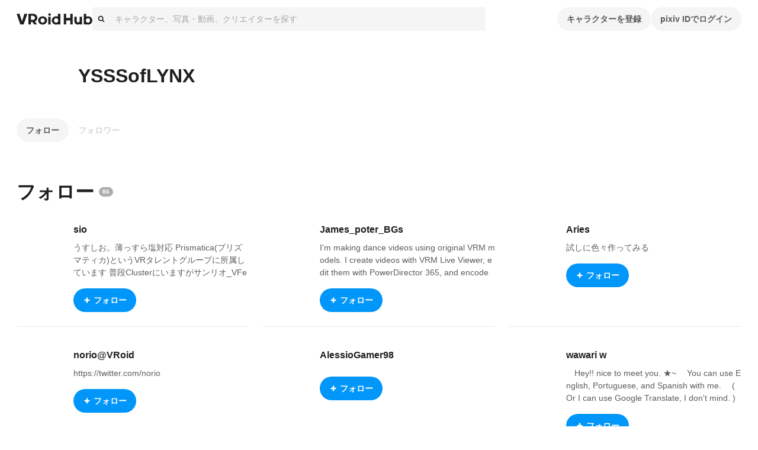

--- FILE ---
content_type: text/html; charset=utf-8
request_url: https://hub.vroid.com/users/9784870/followings
body_size: 42148
content:
<!DOCTYPE html><html lang="ja"><head><meta charSet="utf-8" data-next-head=""/><meta charSet="utf-8"/><meta name="viewport" content="width=device-width,initial-scale=1.0,minimum-scale=1.0,maximum-scale=5" data-next-head=""/><script src="https://www.googletagmanager.com/gtag/js?id=G-JMS7WWJ8HD" nonce="5Amxdf9EYSSTMKgnMx4kvw==" async="" defer=""></script><title data-next-head="">VRoid Hub</title><meta name="description" content="VRoid Hubは、3Dキャラクターのための投稿・共有プラットフォームです。モデルデータをアップロードするだけでキャラクターが活き活きとアニメーションするプロフィールページを作成でき、利用条件と共にモデルデータを配布することもできます。登録した3Dモデルは、VRoid Hubと連携した各種VR/ARプラットフォームや3Dコンテンツ上で利用可能です" data-next-head=""/><link rel="alternate" hrefLang="en" href="https://hub.vroid.com/en/users/9784870/followings" data-next-head=""/><link rel="alternate" hrefLang="ja" href="https://hub.vroid.com/users/9784870/followings" data-next-head=""/><link rel="alternate" hrefLang="x-default" href="https://hub.vroid.com/en/users/9784870/followings" data-next-head=""/><meta property="og:title" content="VRoid Hub" data-next-head=""/><meta property="og:url" content="https://hub.vroid.com/users/9784870/followings" data-next-head=""/><meta property="og:type" content="article" data-next-head=""/><meta property="og:locale" content="ja" data-next-head=""/><meta property="og:image" content="https://hub.vroid.com/public/images/ogp/default_ja.png" data-next-head=""/><meta property="og:site_name" content="VRoid Hub" data-next-head=""/><meta property="og:description" content="VRoid Hubは、3Dキャラクターのための投稿・共有プラットフォームです。モデルデータをアップロードするだけでキャラクターが活き活きとアニメーションするプロフィールページを作成でき、利用条件と共にモデルデータを配布することもできます。登録した3Dモデルは、VRoid Hubと連携した各種VR/ARプラットフォームや3Dコンテンツ上で利用可能です" data-next-head=""/><meta name="twitter:card" content="summary_large_image" data-next-head=""/><meta name="twitter:site" content="@vroid_pixiv" data-next-head=""/><meta name="twitter:title" content="VRoid Hub" data-next-head=""/><meta name="twitter:image" content="https://hub.vroid.com/public/images/ogp/default_ja.png" data-next-head=""/><meta name="twitter:description" content="VRoid Hubは、3Dキャラクターのための投稿・共有プラットフォームです。モデルデータをアップロードするだけでキャラクターが活き活きとアニメーションするプロフィールページを作成でき、利用条件と共にモデルデータを配布することもできます。登録した3Dモデルは、VRoid Hubと連携した各種VR/ARプラットフォームや3Dコンテンツ上で利用可能です" data-next-head=""/><meta http-equiv="X-UA-Compatible" content="IE=edge"/><link nonce="5Amxdf9EYSSTMKgnMx4kvw==" rel="preload" href="/_next/static/css/78e108d4f5e410d5.css" as="style"/><meta name="sentry-trace" content="36bd73d11a82856501038e5aacd4ef6e-40a26b5f9e862bfb-0"/><meta name="baggage" content="sentry-environment=production,sentry-release=929db283ee18470fc0cae3b8e0233ec08bc091e8,sentry-public_key=0f497e601fb145aa98d02236745d9648,sentry-trace_id=36bd73d11a82856501038e5aacd4ef6e,sentry-sampled=false"/><script nonce="5Amxdf9EYSSTMKgnMx4kvw==">(function(w,d,s,l,i){w[l]=w[l]||[];w[l].push({'gtm.start':new Date().getTime(),event:'gtm.js'});var f=d.getElementsByTagName(s)[0],j=d.createElement(s),dl=l!='dataLayer'?'&l='+l:'';j.async=true;j.src='https://www.googletagmanager.com/gtm.js?id='+i+dl;f.parentNode.insertBefore(j,f);})(window,document,'script','dataLayer','GTM-5VTNSVM');</script><style>
@layer reset {
/*! minireset.css v0.0.6 | MIT License | github.com/jgthms/minireset.css */
html,body,p,ol,ul,li,dl,dt,dd,blockquote,figure,fieldset,legend,textarea,pre,iframe,hr,h1,h2,h3,h4,h5,h6{margin:0;padding:0}h1,h2,h3,h4,h5,h6{font-size:100%;font-weight:normal}ul{list-style:none}button,input,select,textarea{margin:0}html{box-sizing:border-box}*,*::before,*::after{box-sizing:inherit}img,video{height:auto;max-width:100%}iframe{border:0}table{border-collapse:collapse;border-spacing:0}td,th{padding:0}td:not([align]),th:not([align]){text-align:left}}</style><style></style><style data-styled="" data-styled-version="5.3.11">.MVbOf{width:1em;height:1em;fill:currentColor;}/*!sc*/
data-styled.g2[id="sc-662a60cc-0"]{content:"MVbOf,"}/*!sc*/
.cJcCoV{bottom:0;box-sizing:border-box;width:100%;height:64px;padding:16px;position:static;height:auto;margin-top:64px;}/*!sc*/
@media (min-width:801px){.cJcCoV{display:none;}}/*!sc*/
.nfJLv{bottom:0;box-sizing:border-box;width:100%;height:64px;padding:16px;margin-top:64px;}/*!sc*/
@media (max-width:800px){.nfJLv{display:none;}}/*!sc*/
data-styled.g7[id="sc-1d49e688-0"]{content:"cJcCoV,nfJLv,"}/*!sc*/
.suUIL{display:-webkit-box;display:-webkit-flex;display:-ms-flexbox;display:flex;-webkit-flex-wrap:wrap;-ms-flex-wrap:wrap;flex-wrap:wrap;max-width:1224px;margin:0 auto;}/*!sc*/
data-styled.g8[id="sc-1d49e688-1"]{content:"suUIL,"}/*!sc*/
.eihFJt{margin-right:16px;padding:8px 0;}/*!sc*/
@media (max-width:800px){.eihFJt{padding-bottom:0;}}/*!sc*/
.vPgYe{margin-right:16px;padding:8px 0;color:rgba(0,0,0,.32);}/*!sc*/
.vPgYe:hover{color:#0096fa;}/*!sc*/
@media (max-width:800px){.vPgYe{padding-bottom:0;}}/*!sc*/
data-styled.g9[id="sc-1d49e688-2"]{content:"eihFJt,vPgYe,"}/*!sc*/
@media (max-width:800px){.eEGTxV{width:100%;}}/*!sc*/
data-styled.g10[id="sc-1d49e688-3"]{content:"eEGTxV,"}/*!sc*/
.gXwfJP{line-height:1;cursor:pointer;}/*!sc*/
data-styled.g12[id="sc-291f46e0-1"]{content:"gXwfJP,"}/*!sc*/
.deRmgD{font-size:1.714em;}/*!sc*/
data-styled.g13[id="sc-291f46e0-2"]{content:"deRmgD,"}/*!sc*/
.hNmpcw{position:relative;display:contents;}/*!sc*/
data-styled.g19[id="sc-8374ed81-0"]{content:"hNmpcw,"}/*!sc*/
:root{--charcoal-assertive:#ff2b00;--charcoal-assertive-hover:#f52900;--charcoal-assertive-press:#d62400;--charcoal-background1:#ffffff;--charcoal-background1-hover:#f5f5f5;--charcoal-background1-press:#d6d6d6;--charcoal-background2:#f5f5f5;--charcoal-background2-hover:#ebebeb;--charcoal-background2-press:#cecece;--charcoal-border:rgba(0,0,0,0.08);--charcoal-border-hover:rgba(0,0,0,0.1168);--charcoal-border-press:rgba(0,0,0,0.2272);--charcoal-brand:#0096fa;--charcoal-brand-hover:#0090f0;--charcoal-brand-press:#007ed2;--charcoal-icon6:rgba(255,255,255,0.28);--charcoal-icon6-hover:rgba(222,222,222,0.3088);--charcoal-icon6-press:rgba(152,152,152,0.3952);--charcoal-link1:#3d7699;--charcoal-link1-hover:#3b7193;--charcoal-link1-press:#336381;--charcoal-link2:rgba(255,255,255,0.36);--charcoal-link2-hover:rgba(229,229,229,0.3856);--charcoal-link2-press:rgba(167,167,167,0.4624);--charcoal-success:#b1cc29;--charcoal-success-hover:#aac427;--charcoal-success-press:#95ab22;--charcoal-surface1:#ffffff;--charcoal-surface1-hover:#f5f5f5;--charcoal-surface1-press:#d6d6d6;--charcoal-surface10:rgba(0,0,0,0.16);--charcoal-surface10-hover:rgba(0,0,0,0.1936);--charcoal-surface10-press:rgba(0,0,0,0.2944);--charcoal-surface2:rgba(0,0,0,0.02);--charcoal-surface2-hover:rgba(0,0,0,0.0592);--charcoal-surface2-press:rgba(0,0,0,0.17679999999999998);--charcoal-surface3:rgba(0,0,0,0.04);--charcoal-surface3-hover:rgba(0,0,0,0.0784);--charcoal-surface3-press:rgba(0,0,0,0.1936);--charcoal-surface4:rgba(0,0,0,0.32);--charcoal-surface4-hover:rgba(0,0,0,0.3472);--charcoal-surface4-press:rgba(0,0,0,0.4288);--charcoal-surface6:rgba(0,0,0,0.88);--charcoal-surface6-hover:rgba(0,0,0,0.8848);--charcoal-surface6-press:rgba(0,0,0,0.8992);--charcoal-surface7:rgba(0,0,0,0.02);--charcoal-surface7-hover:rgba(0,0,0,0.0592);--charcoal-surface7-press:rgba(0,0,0,0.17679999999999998);--charcoal-surface8:rgba(0,0,0,0.88);--charcoal-surface8-hover:rgba(0,0,0,0.8848);--charcoal-surface8-press:rgba(0,0,0,0.8992);--charcoal-surface9:#ffffff;--charcoal-surface9-hover:#f5f5f5;--charcoal-surface9-press:#d6d6d6;--charcoal-text1:#1f1f1f;--charcoal-text1-hover:#1e1e1e;--charcoal-text1-press:#1a1a1a;--charcoal-text2:#474747;--charcoal-text2-hover:#444;--charcoal-text2-press:#3c3c3c;--charcoal-text3:#858585;--charcoal-text3-hover:#808080;--charcoal-text3-press:#707070;--charcoal-text4:#adadad;--charcoal-text4-hover:#a6a6a6;--charcoal-text4-press:#919191;--charcoal-text5:#ffffff;--charcoal-text5-hover:#f5f5f5;--charcoal-text5-press:#d6d6d6;--charcoal-transparent:rgba(0,0,0,0);--charcoal-transparent-hover:rgba(0,0,0,0.04);--charcoal-transparent-press:rgba(0,0,0,0.16);--charcoal-updatedItem:rgba(0,150,250,0.04);--charcoal-updatedItem-hover:rgba(0,73,122,0.0784);--charcoal-updatedItem-press:rgba(0,26,43,0.1936);--charcoal-warning:#ffaf0f;--charcoal-warning-hover:#f5a80e;--charcoal-warning-press:#d6930d;--charcoal-gray10:#f5f5f5;--charcoal-gray10-hover:#ebebeb;--charcoal-gray10-press:#cecece;--charcoal-gray20:#ebebeb;--charcoal-gray20-hover:#e2e2e2;--charcoal-gray20-press:#c5c5c5;--charcoal-gray30:#d6d6d6;--charcoal-gray30-hover:#cdcdcd;--charcoal-gray30-press:#b4b4b4;--charcoal-gray40:#adadad;--charcoal-gray40-hover:#a6a6a6;--charcoal-gray40-press:#919191;--charcoal-gray50:#858585;--charcoal-gray50-hover:#808080;--charcoal-gray50-press:#707070;--charcoal-gray60:#5c5c5c;--charcoal-gray60-hover:#585858;--charcoal-gray60-press:#4d4d4d;--charcoal-gray70:#474747;--charcoal-gray70-hover:#444;--charcoal-gray70-press:#3c3c3c;--charcoal-gray80:#333;--charcoal-gray80-hover:#313131;--charcoal-gray80-press:#2b2b2b;--charcoal-gray90:#1f1f1f;--charcoal-gray90-hover:#1e1e1e;--charcoal-gray90-press:#1a1a1a;--charcoal-blackFade10:rgba(0,0,0,.04);--charcoal-blackFade10-hover:rgba(0,0,0,0.0784);--charcoal-blackFade10-press:rgba(0,0,0,0.1936);--charcoal-blackFade20:rgba(0,0,0,.08);--charcoal-blackFade20-hover:rgba(0,0,0,0.1168);--charcoal-blackFade20-press:rgba(0,0,0,0.2272);--charcoal-blackFade30:rgba(0,0,0,.16);--charcoal-blackFade30-hover:rgba(0,0,0,0.1936);--charcoal-blackFade30-press:rgba(0,0,0,0.2944);--charcoal-blackFade40:rgba(0,0,0,.32);--charcoal-blackFade40-hover:rgba(0,0,0,0.3472);--charcoal-blackFade40-press:rgba(0,0,0,0.4288);--charcoal-blackFade50:rgba(0,0,0,.48);--charcoal-blackFade50-hover:rgba(0,0,0,0.5008);--charcoal-blackFade50-press:rgba(0,0,0,0.5632);--charcoal-blackFade60:rgba(0,0,0,.64);--charcoal-blackFade60-hover:rgba(0,0,0,0.6544);--charcoal-blackFade60-press:rgba(0,0,0,0.6976);--charcoal-blackFade90:rgba(0,0,0,.88);--charcoal-blackFade90-hover:rgba(0,0,0,0.8848);--charcoal-blackFade90-press:rgba(0,0,0,0.8992);--charcoal-blue00:#e9f5fe;--charcoal-blue00-hover:#e0ebf4;--charcoal-blue00-press:#c4ced5;--charcoal-blue50:#0096fa;--charcoal-blue50-hover:#0090f0;--charcoal-blue50-press:#007ed2;--charcoal-blue60:#007dd1;--charcoal-blue60-hover:#0078c9;--charcoal-blue60-press:#0069b0;--charcoal-blue70:#0066ab;--charcoal-blue70-hover:#0062a4;--charcoal-blue70-press:#005690;--charcoal-black:#000;--charcoal-black-hover:#000;--charcoal-black-press:#000;--charcoal-white:#fff;--charcoal-white-hover:#f5f5f5;--charcoal-white-press:#d6d6d6;--charcoal-whiteFade00:rgba(255,255,255,.12);--charcoal-whiteFade00-hover:rgba(189,189,189,0.1552);--charcoal-whiteFade00-press:rgba(99,99,99,0.26080000000000003);--charcoal-whiteFade40:rgba(255,255,255,.52);--charcoal-whiteFade40-hover:rgba(236,236,236,0.5392);--charcoal-whiteFade40-press:rgba(187,187,187,0.5968);--charcoal-whiteFade50:rgba(255,255,255,.68);--charcoal-whiteFade50-hover:rgba(240,240,240,0.6928000000000001);--charcoal-whiteFade50-press:rgba(199,199,199,0.7312000000000001);--charcoal-whiteFade60:rgba(255,255,255,.84);--charcoal-whiteFade60-hover:rgba(243,243,243,0.8463999999999999);--charcoal-whiteFade60-press:rgba(208,208,208,0.8655999999999999);--charcoal-whiteFade90:rgba(255,255,255,.98);--charcoal-whiteFade90-hover:rgba(245,245,245,0.9808);--charcoal-whiteFade90-press:rgba(214,214,214,0.9832);--charcoal-red:#ff2b00;--charcoal-red-hover:#f52900;--charcoal-red-press:#d62400;--charcoal-yellow:#FAED4C;--charcoal-yellow-hover:#f0e449;--charcoal-yellow-press:#d2c740;--charcoal-orange:#E8722B;--charcoal-orange-hover:#df6d29;--charcoal-orange-press:#c36024;--charcoal-orangeFade:rgba(232,114,43,.48);--charcoal-orangeFade-hover:rgba(213,105,40,0.5008);--charcoal-orangeFade-press:rgba(166,82,31,0.5632);--charcoal-assertiveRedHover:#d62400;--charcoal-assertiveRedHover-hover:#cd2300;--charcoal-assertiveRedHover-press:#b41e00;--charcoal-assertiveRed:rgba(255,43,0,0.32);--charcoal-assertiveRed-hover:rgba(226,38,0,0.3472);--charcoal-assertiveRed-press:rgba(160,27,0,0.4288);--charcoal-redLight:#fbeae7;--charcoal-redLight-hover:#f1e1de;--charcoal-redLight-press:#d3c5c2;--charcoal-r18:#ff4060;--charcoal-r18-hover:#f53d5c;--charcoal-r18-press:#d63651;--charcoal-eventOpen:#ff4060;--charcoal-eventOpen-hover:#f53d5c;--charcoal-eventOpen-press:#d63651;--charcoal-adultPale:#ffecec;--charcoal-adultPale-hover:#f5e3e3;--charcoal-adultPale-press:#d6c6c6;--charcoal-heart:#ff4060;--charcoal-heart-hover:#f53d5c;--charcoal-heart-press:#d63651;--charcoal-booth:#fc4d50;--charcoal-booth-hover:#f24a4d;--charcoal-booth-press:#d44143;--charcoal-boothFade50:rgba(252,77,80,0.48);--charcoal-boothFade50-hover:rgba(232,71,74,0.5008);--charcoal-boothFade50-press:rgba(180,55,57,0.5632);--charcoal-boothFade60:rgba(252,77,80,0.64);--charcoal-boothFade60-hover:rgba(237,72,75,0.6544);--charcoal-boothFade60-press:rgba(194,59,62,0.6976);--charcoal-licenseOk:#b1cc29;--charcoal-licenseOk-hover:#aac427;--charcoal-licenseOk-press:#95ab22;--charcoal-updated:#b1cc29;--charcoal-updated-hover:#aac427;--charcoal-updated-press:#95ab22;--charcoal-neoketOk:#2c8dff;--charcoal-neoketOk-hover:#2a87f5;--charcoal-neoketOk-press:#2576d6;--charcoal-neoketNg:rgba(0,0,0,0.64);--charcoal-neoketNg-hover:rgba(0,0,0,0.6544);--charcoal-neoketNg-press:rgba(0,0,0,0.6976);--charcoal-info:#ccc;--charcoal-info-hover:#c4c4c4;--charcoal-info-press:#ababab;--charcoal-twitter:rgb(0 173 237);--charcoal-twitter-hover:#00a6e4;--charcoal-twitter-press:#0091c7;--charcoal-twitterX:#0f1419;--charcoal-twitterX-hover:#0e1318;--charcoal-twitterX-press:#0d1115;--charcoal-facebook:#1877F2;--charcoal-facebook-hover:#1772e8;--charcoal-facebook-press:#1464cb;--charcoal-line:#00B900;--charcoal-line-hover:#00b200;--charcoal-line-press:#009b00;--charcoal-mask:rgba(0 0 0 / 2%);--charcoal-mask-hover:rgba(0,0,0,0.0592);--charcoal-mask-press:rgba(0,0,0,0.17679999999999998);--charcoal-surface1Hover:#f5f5f5;--charcoal-surface1Hover-hover:#ebebeb;--charcoal-surface1Hover-press:#cecece;--charcoal-surface1Press:#d6d6d6;--charcoal-surface1Press-hover:#cdcdcd;--charcoal-surface1Press-press:#b4b4b4;--charcoal-background2Fade80:#f5f5f5cc;--charcoal-background2Fade80-hover:rgba(233,233,233,0.808);--charcoal-background2Fade80-press:rgba(198,198,198,0.8320000000000001);--charcoal-link1Hover:#3b7193;--charcoal-link1Hover-hover:#396c8d;--charcoal-link1Hover-press:#325f7b;--charcoal-link1Press:#336381;--charcoal-link1Press-hover:#315f7c;--charcoal-link1Press-press:#2b536c;--charcoal-border-default:rgba(0,0,0,0.08);--charcoal-border-default-hover:rgba(0,0,0,0.1168);--charcoal-border-default-press:rgba(0,0,0,0.2272);}/*!sc*/
data-styled.g24[id="sc-global-gWmEJC1"]{content:"sc-global-gWmEJC1,"}/*!sc*/
.iUeOlB{width:calc(8px * 16);height:calc(8px * 5);color:#1f1f1f;vertical-align:middle;}/*!sc*/
@media (max-width:800px){.iUeOlB{position:absolute;left:50%;height:calc(8px * 2);-webkit-transform:translateX(-50%);-ms-transform:translateX(-50%);transform:translateX(-50%);}}/*!sc*/
data-styled.g33[id="sc-766c1572-0"]{content:"iUeOlB,"}/*!sc*/
.ihRgkT{width:calc(8px * 16);height:calc(8px * 5);color:#1f1f1f;vertical-align:middle;}/*!sc*/
@media (max-width:800px){.ihRgkT{position:absolute;left:50%;height:calc(8px * 2);-webkit-transform:translateX(-50%);-ms-transform:translateX(-50%);transform:translateX(-50%);}}/*!sc*/
data-styled.g35[id="sc-766c1572-2"]{content:"ihRgkT,"}/*!sc*/
.jSrMtP{display:-webkit-inline-box;display:-webkit-inline-flex;display:-ms-inline-flexbox;display:inline-flex;-webkit-align-items:center;-webkit-box-align:center;-ms-flex-align:center;align-items:center;-webkit-box-pack:space-around;-webkit-justify-content:space-around;-ms-flex-pack:space-around;justify-content:space-around;min-height:40px;padding:0 16px;overflow:hidden;color:rgba(0,0,0,.64);vertical-align:middle;font-family:inherit;font-size:14px;line-height:22px;font-weight:bold;text-align:center;white-space:nowrap;background-color:rgba(0,0,0,.04);border:none;border-radius:20px;outline:none;cursor:pointer;-webkit-user-select:none;-moz-user-select:none;-ms-user-select:none;user-select:none;color:#fff;background-color:#0096fa;}/*!sc*/
.jSrMtP svg{font-size:2em;}/*!sc*/
.jSrMtP[aria-label]{overflow:visible;position:relative;}/*!sc*/
.jSrMtP[aria-label]::before{-webkit-transition:0.2s all ease-in-out;transition:0.2s all ease-in-out;opacity:0;display:block;position:absolute;content:attr(aria-label);width:-webkit-fit-content;width:-moz-fit-content;width:fit-content;background:var(--charcoal-color-container-hud-default);color:var(--charcoal-color-text-on-hud-default);font-size:var(--charcoal-text-font-size-caption-s);line-height:var(--charcoal-text-line-height-caption-s);padding:var(--charcoal-space-layout-10) var(--charcoal-space-layout-25);border-radius:var(--charcoal-radius-s);bottom:calc(100% + 4px);}/*!sc*/
@media (min-width:801px){.jSrMtP[aria-label]:hover::before{opacity:1;}}/*!sc*/
.jSrMtP:hover{background-color:rgba(0,0,0,.08);}/*!sc*/
.jSrMtP:focus{box-shadow:0 0 0 4px rgba(0,150,250,0.32);}/*!sc*/
.jSrMtP:active{background-color:rgba(0,0,0,.16);}/*!sc*/
.jSrMtP:focus{background-color:#0096fa;}/*!sc*/
.jSrMtP:hover{background-color:#007dd1;}/*!sc*/
.jSrMtP:active{background-color:#0066ab;}/*!sc*/
.gbNZPl{display:-webkit-inline-box;display:-webkit-inline-flex;display:-ms-inline-flexbox;display:inline-flex;-webkit-align-items:center;-webkit-box-align:center;-ms-flex-align:center;align-items:center;-webkit-box-pack:space-around;-webkit-justify-content:space-around;-ms-flex-pack:space-around;justify-content:space-around;min-height:40px;padding:0 16px;overflow:hidden;color:rgba(0,0,0,.64);vertical-align:middle;font-family:inherit;font-size:14px;line-height:22px;font-weight:bold;text-align:center;white-space:nowrap;background-color:rgba(0,0,0,.04);border:none;border-radius:20px;outline:none;cursor:pointer;-webkit-user-select:none;-moz-user-select:none;-ms-user-select:none;user-select:none;}/*!sc*/
.gbNZPl svg{font-size:2em;}/*!sc*/
.gbNZPl[aria-label]{overflow:visible;position:relative;}/*!sc*/
.gbNZPl[aria-label]::before{-webkit-transition:0.2s all ease-in-out;transition:0.2s all ease-in-out;opacity:0;display:block;position:absolute;content:attr(aria-label);width:-webkit-fit-content;width:-moz-fit-content;width:fit-content;background:var(--charcoal-color-container-hud-default);color:var(--charcoal-color-text-on-hud-default);font-size:var(--charcoal-text-font-size-caption-s);line-height:var(--charcoal-text-line-height-caption-s);padding:var(--charcoal-space-layout-10) var(--charcoal-space-layout-25);border-radius:var(--charcoal-radius-s);bottom:calc(100% + 4px);}/*!sc*/
@media (min-width:801px){.gbNZPl[aria-label]:hover::before{opacity:1;}}/*!sc*/
.gbNZPl:hover{background-color:rgba(0,0,0,.08);}/*!sc*/
.gbNZPl:focus{box-shadow:0 0 0 4px rgba(0,150,250,0.32);}/*!sc*/
.gbNZPl:active{background-color:rgba(0,0,0,.16);}/*!sc*/
.hvSNIW{display:-webkit-inline-box;display:-webkit-inline-flex;display:-ms-inline-flexbox;display:inline-flex;-webkit-align-items:center;-webkit-box-align:center;-ms-flex-align:center;align-items:center;-webkit-box-pack:space-around;-webkit-justify-content:space-around;-ms-flex-pack:space-around;justify-content:space-around;min-height:40px;padding:0 16px;overflow:hidden;color:rgba(0,0,0,.64);vertical-align:middle;font-family:inherit;font-size:14px;line-height:22px;font-weight:bold;text-align:center;white-space:nowrap;background-color:rgba(0,0,0,.04);border:none;border-radius:20px;outline:none;cursor:pointer;-webkit-user-select:none;-moz-user-select:none;-ms-user-select:none;user-select:none;background-color:transparent;color:rgba(0,0,0,.16);}/*!sc*/
.hvSNIW svg{font-size:2em;}/*!sc*/
.hvSNIW[aria-label]{overflow:visible;position:relative;}/*!sc*/
.hvSNIW[aria-label]::before{-webkit-transition:0.2s all ease-in-out;transition:0.2s all ease-in-out;opacity:0;display:block;position:absolute;content:attr(aria-label);width:-webkit-fit-content;width:-moz-fit-content;width:fit-content;background:var(--charcoal-color-container-hud-default);color:var(--charcoal-color-text-on-hud-default);font-size:var(--charcoal-text-font-size-caption-s);line-height:var(--charcoal-text-line-height-caption-s);padding:var(--charcoal-space-layout-10) var(--charcoal-space-layout-25);border-radius:var(--charcoal-radius-s);bottom:calc(100% + 4px);}/*!sc*/
@media (min-width:801px){.hvSNIW[aria-label]:hover::before{opacity:1;}}/*!sc*/
.hvSNIW:hover{background-color:rgba(0,0,0,.08);}/*!sc*/
.hvSNIW:focus{box-shadow:0 0 0 4px rgba(0,150,250,0.32);}/*!sc*/
.hvSNIW:active{background-color:rgba(0,0,0,.16);}/*!sc*/
.bLcsjP{display:-webkit-inline-box;display:-webkit-inline-flex;display:-ms-inline-flexbox;display:inline-flex;-webkit-align-items:center;-webkit-box-align:center;-ms-flex-align:center;align-items:center;-webkit-box-pack:space-around;-webkit-justify-content:space-around;-ms-flex-pack:space-around;justify-content:space-around;min-height:40px;padding:0 16px;overflow:hidden;color:rgba(0,0,0,.64);vertical-align:middle;font-family:inherit;font-size:14px;line-height:22px;font-weight:bold;text-align:center;white-space:nowrap;background-color:rgba(0,0,0,.04);border:none;border-radius:20px;outline:none;cursor:pointer;-webkit-user-select:none;-moz-user-select:none;-ms-user-select:none;user-select:none;color:#fff;background-color:#0096fa;height:32px;min-height:auto;padding:0 16px;font-size:12px;line-height:16px;}/*!sc*/
.bLcsjP svg{font-size:2em;}/*!sc*/
.bLcsjP[aria-label]{overflow:visible;position:relative;}/*!sc*/
.bLcsjP[aria-label]::before{-webkit-transition:0.2s all ease-in-out;transition:0.2s all ease-in-out;opacity:0;display:block;position:absolute;content:attr(aria-label);width:-webkit-fit-content;width:-moz-fit-content;width:fit-content;background:var(--charcoal-color-container-hud-default);color:var(--charcoal-color-text-on-hud-default);font-size:var(--charcoal-text-font-size-caption-s);line-height:var(--charcoal-text-line-height-caption-s);padding:var(--charcoal-space-layout-10) var(--charcoal-space-layout-25);border-radius:var(--charcoal-radius-s);bottom:calc(100% + 4px);}/*!sc*/
@media (min-width:801px){.bLcsjP[aria-label]:hover::before{opacity:1;}}/*!sc*/
.bLcsjP:hover{background-color:rgba(0,0,0,.08);}/*!sc*/
.bLcsjP:focus{box-shadow:0 0 0 4px rgba(0,150,250,0.32);}/*!sc*/
.bLcsjP:active{background-color:rgba(0,0,0,.16);}/*!sc*/
.bLcsjP:focus{background-color:#0096fa;}/*!sc*/
.bLcsjP:hover{background-color:#007dd1;}/*!sc*/
.bLcsjP:active{background-color:#0066ab;}/*!sc*/
.bLcsjP svg{font-size:12px;}/*!sc*/
data-styled.g39[id="sc-4d2bcbe9-2"]{content:"jSrMtP,gbNZPl,hvSNIW,bLcsjP,"}/*!sc*/
.bOGQBN{display:-webkit-box;display:-webkit-flex;display:-ms-flexbox;display:flex;padding:8px calc(8px * 2);color:#1f1f1f;font-size:1em;line-height:1.8;cursor:pointer;-webkit-transition:background-color 0.24s cubic-bezier(0.215,0.61,0.355,1);transition:background-color 0.24s cubic-bezier(0.215,0.61,0.355,1);}/*!sc*/
.bOGQBN:hover{color:inherit;background-color:rgba(0,0,0,.04);}/*!sc*/
data-styled.g52[id="sc-a93e5543-9"]{content:"bOGQBN,"}/*!sc*/
.igrSMu{border:0;border-top:1px solid #ebebeb;}/*!sc*/
@media (max-width:800px){.igrSMu{margin:8px calc(8px * 2);}}/*!sc*/
data-styled.g53[id="sc-a93e5543-10"]{content:"igrSMu,"}/*!sc*/
.INxLg{display:-webkit-box;display:-webkit-flex;display:-ms-flexbox;display:flex;padding:8px calc(8px * 2);color:#1f1f1f;font-size:1em;line-height:1.8;cursor:pointer;-webkit-transition:background-color 0.24s cubic-bezier(0.215,0.61,0.355,1);transition:background-color 0.24s cubic-bezier(0.215,0.61,0.355,1);}/*!sc*/
.INxLg:hover{color:inherit;background-color:rgba(0,0,0,.04);}/*!sc*/
data-styled.g54[id="sc-a93e5543-11"]{content:"INxLg,"}/*!sc*/
.iYXBkH{display:-webkit-box;display:-webkit-flex;display:-ms-flexbox;display:flex;padding:8px calc(8px * 2);color:#1f1f1f;font-size:1em;line-height:1.8;cursor:pointer;-webkit-transition:background-color 0.24s cubic-bezier(0.215,0.61,0.355,1);transition:background-color 0.24s cubic-bezier(0.215,0.61,0.355,1);}/*!sc*/
.iYXBkH:hover{color:inherit;background-color:rgba(0,0,0,.04);}/*!sc*/
data-styled.g55[id="sc-a93e5543-12"]{content:"iYXBkH,"}/*!sc*/
.bhthHl{border:0;border-top:1px solid #ebebeb;}/*!sc*/
@media (max-width:800px){.bhthHl{margin:8px calc(8px * 2);}}/*!sc*/
data-styled.g56[id="sc-a93e5543-13"]{content:"bhthHl,"}/*!sc*/
.jcaeke{display:-webkit-box;display:-webkit-flex;display:-ms-flexbox;display:flex;-webkit-align-items:center;-webkit-box-align:center;-ms-flex-align:center;align-items:center;width:100%;height:40px;background-color:#f5f5f5;border-radius:4px;cursor:text;}/*!sc*/
data-styled.g61[id="sc-ed7c7a69-0"]{content:"jcaeke,"}/*!sc*/
.FKOi{-webkit-flex:0 0 auto;-ms-flex:0 0 auto;flex:0 0 auto;margin:0 8px;}/*!sc*/
data-styled.g62[id="sc-ed7c7a69-1"]{content:"FKOi,"}/*!sc*/
.hBuOEg{display:block;-webkit-flex:1;-ms-flex:1;flex:1;width:100%;padding:8px;font:inherit;border:none;outline:none;-webkit-appearance:none;-moz-appearance:none;appearance:none;background:transparent;color:#5c5c5c;}/*!sc*/
.hBuOEg::-webkit-input-placeholder{color:rgba(0,0,0,.32);}/*!sc*/
.hBuOEg::-moz-placeholder{color:rgba(0,0,0,.32);}/*!sc*/
.hBuOEg:-ms-input-placeholder{color:rgba(0,0,0,.32);}/*!sc*/
.hBuOEg::placeholder{color:rgba(0,0,0,.32);}/*!sc*/
data-styled.g63[id="sc-ed7c7a69-2"]{content:"hBuOEg,"}/*!sc*/
.ffAKpy{height:calc(8px * 3);margin-left:calc(8px * -3);color:#adadad;font-size:calc(8px * 3);line-height:1;}/*!sc*/
data-styled.g68[id="sc-4a8c1a90-3"]{content:"ffAKpy,"}/*!sc*/
.hxSlmc{position:relative;width:100%;}/*!sc*/
data-styled.g74[id="sc-4a8c1a90-9"]{content:"hxSlmc,"}/*!sc*/
.fDvgyk{position:absolute;top:calc(8px * 1.5);right:calc(8px * 2);overflow:visible;}/*!sc*/
data-styled.g75[id="sc-4a8c1a90-10"]{content:"fDvgyk,"}/*!sc*/
.bRgjbJ{padding:calc(8px * 2) 0;color:#333;font-weight:bold;text-align:center;}/*!sc*/
data-styled.g76[id="sc-4a8c1a90-11"]{content:"bRgjbJ,"}/*!sc*/
.HtELB{-webkit-flex:1;-ms-flex:1;flex:1;margin:6px -16px 0;overflow:auto;-webkit-overflow-scrolling:touch;}/*!sc*/
data-styled.g77[id="sc-4a8c1a90-12"]{content:"HtELB,"}/*!sc*/
.dlYvzn{position:fixed;top:0;left:0;display:-webkit-box;display:-webkit-flex;display:-ms-flexbox;display:flex;-webkit-flex-flow:column;-ms-flex-flow:column;flex-flow:column;width:100vw;height:100vh;padding:0 16px;background-color:#fff;opacity:0;pointer-events:none;-webkit-transition:opacity 0.24s cubic-bezier(0.215,0.61,0.355,1);transition:opacity 0.24s cubic-bezier(0.215,0.61,0.355,1);}/*!sc*/
data-styled.g78[id="sc-4a8c1a90-13"]{content:"dlYvzn,"}/*!sc*/
.hMwlsQ{width:100%;}/*!sc*/
data-styled.g81[id="sc-21416ea5-0"]{content:"hMwlsQ,"}/*!sc*/
.hFZMNP{width:calc(8px * 22.5);height:calc(8px * 3.5);margin-bottom:calc(8px * 7);}/*!sc*/
data-styled.g82[id="sc-21416ea5-1"]{content:"hFZMNP,"}/*!sc*/
.ebMZcV{display:-webkit-box;display:-webkit-flex;display:-ms-flexbox;display:flex;-webkit-align-items:center;-webkit-box-align:center;-ms-flex-align:center;align-items:center;gap:8px;}/*!sc*/
data-styled.g83[id="sc-21416ea5-2"]{content:"ebMZcV,"}/*!sc*/
.jmzfAC{position:relative;display:none;-webkit-align-items:center;-webkit-box-align:center;-ms-flex-align:center;align-items:center;-webkit-box-pack:justify;-webkit-justify-content:space-between;-ms-flex-pack:justify;justify-content:space-between;height:48px;padding:calc(8px * 1.5);}/*!sc*/
@media (max-width:800px){.jmzfAC{display:-webkit-box;display:-webkit-flex;display:-ms-flexbox;display:flex;}}/*!sc*/
data-styled.g84[id="sc-21416ea5-3"]{content:"jmzfAC,"}/*!sc*/
.bIPwvC{color:#0096fa;background-color:#e9f5fe;}/*!sc*/
data-styled.g85[id="sc-21416ea5-4"]{content:"bIPwvC,"}/*!sc*/
.iGAQHg{margin-bottom:calc(8px * 1.5);font-size:0.857em;word-break:keep-all;}/*!sc*/
data-styled.g86[id="sc-21416ea5-5"]{content:"iGAQHg,"}/*!sc*/
.fYGhkR{margin-bottom:8px;padding:calc(8px * 5.25) calc(8px * 5);background-color:#f5f5f5;}/*!sc*/
data-styled.g87[id="sc-21416ea5-6"]{content:"fYGhkR,"}/*!sc*/
.ekfBSY{display:-webkit-box;display:-webkit-flex;display:-ms-flexbox;display:flex;-webkit-flex-flow:column;-ms-flex-flow:column;flex-flow:column;width:100vw;max-width:calc(8px * 32.5);height:100vh;overflow:auto;background-color:#fff;-webkit-transform:translateX(-100%);-ms-transform:translateX(-100%);transform:translateX(-100%);-webkit-transition:-webkit-transform 0.24s cubic-bezier(0.215,0.61,0.355,1);-webkit-transition:transform 0.24s cubic-bezier(0.215,0.61,0.355,1);transition:transform 0.24s cubic-bezier(0.215,0.61,0.355,1);}/*!sc*/
data-styled.g88[id="sc-21416ea5-7"]{content:"ekfBSY,"}/*!sc*/
.eyiNIp{position:fixed;top:0;left:0;width:100vw;background-color:rgba(0,0,0,.32);opacity:0;-webkit-transition:opacity 0.24s cubic-bezier(0.215,0.61,0.355,1);transition:opacity 0.24s cubic-bezier(0.215,0.61,0.355,1);pointer-events:none;}/*!sc*/
data-styled.g89[id="sc-21416ea5-8"]{content:"eyiNIp,"}/*!sc*/
.eRErLQ{display:-webkit-box;display:-webkit-flex;display:-ms-flexbox;display:flex;-webkit-align-items:center;-webkit-box-align:center;-ms-flex-align:center;align-items:center;gap:8px;-webkit-flex:1;-ms-flex:1;flex:1;max-width:800px;padding-right:8px;}/*!sc*/
data-styled.g92[id="sc-42197cdb-2"]{content:"eRErLQ,"}/*!sc*/
.dVdmmT{display:-webkit-box;display:-webkit-flex;display:-ms-flexbox;display:flex;-webkit-align-items:center;-webkit-box-align:center;-ms-flex-align:center;align-items:center;gap:8px;-webkit-flex:0 1 auto;-ms-flex:0 1 auto;flex:0 1 auto;-webkit-box-pack:end;-webkit-justify-content:flex-end;-ms-flex-pack:end;justify-content:flex-end;}/*!sc*/
data-styled.g93[id="sc-42197cdb-3"]{content:"dVdmmT,"}/*!sc*/
.gDzZma{display:-webkit-box;display:-webkit-flex;display:-ms-flexbox;display:flex;-webkit-align-items:center;-webkit-box-align:center;-ms-flex-align:center;align-items:center;-webkit-box-pack:justify;-webkit-justify-content:space-between;-ms-flex-pack:justify;justify-content:space-between;width:100%;max-width:1224px;height:64px;margin:0 auto;}/*!sc*/
@media (max-width:800px){.gDzZma{display:none;}}/*!sc*/
data-styled.g94[id="sc-42197cdb-4"]{content:"gDzZma,"}/*!sc*/
.dACGU{position:-webkit-sticky;position:sticky;top:0;right:0;left:0;z-index:200;box-sizing:border-box;-webkit-user-select:none;-moz-user-select:none;-ms-user-select:none;user-select:none;padding:0 16px;background-color:var(--charcoal-surface1);}/*!sc*/
@media (max-width:800px){.dACGU{padding:0;}}/*!sc*/
data-styled.g97[id="sc-6a32d77b-1"]{content:"dACGU,"}/*!sc*/
.jnOBJf{display:-webkit-box;display:-webkit-flex;display:-ms-flexbox;display:flex;height:100%;min-height:100vh;-webkit-flex-flow:column;-ms-flex-flow:column;flex-flow:column;box-sizing:border-box;}/*!sc*/
data-styled.g98[id="sc-cf50e522-0"]{content:"jnOBJf,"}/*!sc*/
.dNiTdy{box-sizing:border-box;display:-webkit-box;display:-webkit-flex;display:-ms-flexbox;display:flex;-webkit-flex-direction:column;-ms-flex-direction:column;flex-direction:column;height:100%;-webkit-flex:1;-ms-flex:1;flex:1;margin-bottom:auto;}/*!sc*/
data-styled.g99[id="sc-cf50e522-1"]{content:"dNiTdy,"}/*!sc*/
*,*::before,*::after{box-sizing:border-box;}/*!sc*/
html{font-family:-apple-system,Roboto,Ubuntu,Cantarell,'Noto Sans','Hiragino Kaku Gothic ProN',Meiryo,sans-serif;font-weight:400;font-size:14px;line-height:1.5;-webkit-font-smoothing:antialiased;-webkit-tap-highlight-color:transparent;color:var(--charcoal-text1);}/*!sc*/
html,body{height:100%;margin:0;}/*!sc*/
body{background-attachment:fixed;}/*!sc*/
a{color:#3d7699;-webkit-text-decoration:none;text-decoration:none;-webkit-transition:color cubic-bezier(0.215,0.61,0.355,1) 0.24s;transition:color cubic-bezier(0.215,0.61,0.355,1) 0.24s;}/*!sc*/
a:not(.charcoal-button,.charcoal-tag-item):hover{color:#3b7193;}/*!sc*/
a:not(.charcoal-button,.charcoal-tag-item):active{color:#336381;}/*!sc*/
#__next{box-sizing:border-box;height:100%;}/*!sc*/
@-webkit-keyframes tofu-loading{from{background-position:0 0px;}to{background-position:256px 0px;}}/*!sc*/
@keyframes tofu-loading{from{background-position:0 0px;}to{background-position:256px 0px;}}/*!sc*/
.ql-blank:not(:has(p br))::before{display:none;}/*!sc*/
data-styled.g100[id="sc-global-cfrFKG1"]{content:"sc-global-cfrFKG1,"}/*!sc*/
.clCUhC{display:inline-block;padding:1px 6px;color:#fff;font-weight:bold;font-size:10px;line-height:1.4;vertical-align:top;border-radius:3px;background-color:rgba(0,0,0,.32);color:#fff;border-radius:10px;}/*!sc*/
data-styled.g104[id="sc-7da108b6-0"]{content:"clCUhC,"}/*!sc*/
.bMOUrf{z-index:900;display:-webkit-box;display:-webkit-flex;display:-ms-flexbox;display:flex;-webkit-align-items:center;-webkit-box-align:center;-ms-flex-align:center;align-items:center;-webkit-box-pack:space-around;-webkit-justify-content:space-around;-ms-flex-pack:space-around;justify-content:space-around;visibility:hidden;opacity:0;-webkit-transition:opacity cubic-bezier(0.215,0.61,0.355,1) 0.24s,visibility cubic-bezier(0.215,0.61,0.355,1) 0.24s;transition:opacity cubic-bezier(0.215,0.61,0.355,1) 0.24s,visibility cubic-bezier(0.215,0.61,0.355,1) 0.24s;-webkit-user-select:none;-moz-user-select:none;-ms-user-select:none;user-select:none;pointer-events:none;background-color:rgba(255,255,255,.68);pointer-events:auto;}/*!sc*/
data-styled.g126[id="sc-95bb10dd-0"]{content:"bMOUrf,"}/*!sc*/
.gSWUTe{padding:16px 0;text-align:center;cursor:pointer;}/*!sc*/
data-styled.g188[id="sc-8c9da44d-0"]{content:"gSWUTe,"}/*!sc*/
.lDcLl{margin-right:4px;font-size:14px !important;}/*!sc*/
data-styled.g232[id="sc-ae274e64-0"]{content:"lDcLl,"}/*!sc*/
.fMsgYH{position:relative;overflow:hidden;-webkit-transition:max-height 0.3s;transition:max-height 0.3s;}/*!sc*/
data-styled.g535[id="sc-97d5b52a-0"]{content:"fMsgYH,"}/*!sc*/
.eatOlK{box-sizing:content-box;position:relative;display:-webkit-box;display:-webkit-flex;display:-ms-flexbox;display:flex;-webkit-flex-wrap:wrap;-ms-flex-wrap:wrap;flex-wrap:wrap;-webkit-align-items:center;-webkit-box-align:center;-ms-flex-align:center;align-items:center;max-width:1224px;padding:0 16px;margin:24px auto 32px;}/*!sc*/
@media (max-width:800px){.eatOlK{-webkit-flex-flow:column;-ms-flex-flow:column;flex-flow:column;margin-top:0;padding:0;}}/*!sc*/
data-styled.g1250[id="sc-fa74fc3e-0"]{content:"eatOlK,"}/*!sc*/
.hVpRvI{display:none;width:100%;height:72px;margin-bottom:-42px;background-color:#f5f5f5;}/*!sc*/
@media (max-width:800px){.hVpRvI{display:block;}}/*!sc*/
data-styled.g1251[id="sc-fa74fc3e-1"]{content:"hVpRvI,"}/*!sc*/
.bhLAxU{width:80px;height:80px;margin-right:24px;margin-bottom:auto;background-size:contain;border-radius:50%;}/*!sc*/
@media (max-width:800px){.bhLAxU{margin-right:0;}}/*!sc*/
data-styled.g1252[id="sc-fa74fc3e-2"]{content:"bhLAxU,"}/*!sc*/
.jOSAtr{margin-top:24px;font-weight:bold;font-size:32px;line-height:40px;margin:0;}/*!sc*/
@media (max-width:800px){.jOSAtr{margin-top:4px;margin-bottom:8px;font-size:16px;line-height:24px;text-align:center;}}/*!sc*/
data-styled.g1253[id="sc-fa74fc3e-3"]{content:"jOSAtr,"}/*!sc*/
.kaSEgd{color:inherit;}/*!sc*/
.kaSEgd:hover{color:inherit;}/*!sc*/
data-styled.g1262[id="sc-fa74fc3e-12"]{content:"kaSEgd,"}/*!sc*/
.drNgrB{display:-webkit-box;display:-webkit-flex;display:-ms-flexbox;display:flex;}/*!sc*/
data-styled.g1268[id="sc-262cb447-0"]{content:"drNgrB,"}/*!sc*/
.lezmqc{display:inline-block;width:80px;height:80px;-webkit-flex:none;-ms-flex:none;flex:none;margin-right:16px;background-size:contain;border-radius:40px;}/*!sc*/
@media (max-width:800px){.lezmqc{width:48px;height:48px;margin-right:8px;}}/*!sc*/
data-styled.g1269[id="sc-262cb447-1"]{content:"lezmqc,"}/*!sc*/
.cjSIiH{display:-webkit-box;display:-webkit-flex;display:-ms-flexbox;display:flex;-webkit-align-items:center;-webkit-box-align:center;-ms-flex-align:center;align-items:center;}/*!sc*/
data-styled.g1270[id="sc-262cb447-2"]{content:"cjSIiH,"}/*!sc*/
.kjTzdH{display:none;}/*!sc*/
@media (max-width:800px){.kjTzdH{display:-webkit-box;display:-webkit-flex;display:-ms-flexbox;display:flex;-webkit-align-items:center;-webkit-box-align:center;-ms-flex-align:center;align-items:center;}}/*!sc*/
data-styled.g1271[id="sc-262cb447-3"]{content:"kjTzdH,"}/*!sc*/
.bJTFEU{margin-top:16px;}/*!sc*/
@media (max-width:800px){.bJTFEU{display:none;}}/*!sc*/
data-styled.g1272[id="sc-262cb447-4"]{content:"bJTFEU,"}/*!sc*/
.jgCelR{display:block;font-weight:bold;font-size:16px;line-height:24px;color:#1f1f1f !important;}/*!sc*/
data-styled.g1273[id="sc-262cb447-5"]{content:"jgCelR,"}/*!sc*/
.hKdBSs{max-height:4.5em;margin-top:8px;word-break:break-all;}/*!sc*/
.hKdBSs a{color:rgba(0,0,0,.64) !important;}/*!sc*/
data-styled.g1275[id="sc-262cb447-7"]{content:"hKdBSs,"}/*!sc*/
.jzKHmd{max-width:calc(32px + 1224px);margin:0 auto;padding:0 16px;}/*!sc*/
data-styled.g1276[id="sc-831aab93-0"]{content:"jzKHmd,"}/*!sc*/
.zdRra{display:-webkit-box;display:-webkit-flex;display:-ms-flexbox;display:flex;-webkit-align-items:center;-webkit-box-align:center;-ms-flex-align:center;align-items:center;margin:64px 0 32px;font-size:32px;line-height:40px;font-weight:bold;vertical-align:middle;}/*!sc*/
@media (max-width:800px){.zdRra{margin:48px 0 40px;font-size:20px;line-height:28px;}}/*!sc*/
data-styled.g1277[id="sc-831aab93-1"]{content:"zdRra,"}/*!sc*/
.fboxHg{margin-left:8px;}/*!sc*/
data-styled.g1278[id="sc-831aab93-2"]{content:"fboxHg,"}/*!sc*/
.jGduIB{display:grid;grid-template-columns:repeat(3,minmax(0,1fr));gap:36px 24px;}/*!sc*/
@media (max-width:800px){.jGduIB{grid-template-columns:repeat(1,minmax(0,1fr));gap:16px;}}/*!sc*/
data-styled.g1279[id="sc-831aab93-3"]{content:"jGduIB,"}/*!sc*/
.irjdjP{padding-bottom:24px;border-bottom:1px solid rgba(0,0,0,.08);}/*!sc*/
@media (max-width:800px){.irjdjP{padding-bottom:16px;}}/*!sc*/
data-styled.g1280[id="sc-831aab93-4"]{content:"irjdjP,"}/*!sc*/
</style><link nonce="5Amxdf9EYSSTMKgnMx4kvw==" rel="stylesheet" href="/_next/static/css/78e108d4f5e410d5.css" data-n-g=""/><noscript data-n-css="5Amxdf9EYSSTMKgnMx4kvw=="></noscript><script defer="" nonce="5Amxdf9EYSSTMKgnMx4kvw==" noModule="" src="/_next/static/chunks/polyfills-42372ed130431b0a.js"></script><script src="/_next/static/chunks/webpack-e7347c4ee2bdcef2.js" nonce="5Amxdf9EYSSTMKgnMx4kvw==" defer=""></script><script src="/_next/static/chunks/main-bd5a2e7de11dba5e.js" nonce="5Amxdf9EYSSTMKgnMx4kvw==" defer=""></script><script src="/_next/static/chunks/locales-42bcb5d6bb0c0907.js" nonce="5Amxdf9EYSSTMKgnMx4kvw==" defer=""></script><script src="/_next/static/chunks/pages/_app-d76621bd3020fa4a.js" nonce="5Amxdf9EYSSTMKgnMx4kvw==" defer=""></script><script src="/_next/static/chunks/pages/users/%5BpixivUserId%5D/followings-bf92d5b32f8142b6.js" nonce="5Amxdf9EYSSTMKgnMx4kvw==" defer=""></script><script src="/_next/static/fkU6NMTxd0pTVP_PTEpwG/_buildManifest.js" nonce="5Amxdf9EYSSTMKgnMx4kvw==" defer=""></script><script src="/_next/static/fkU6NMTxd0pTVP_PTEpwG/_ssgManifest.js" nonce="5Amxdf9EYSSTMKgnMx4kvw==" defer=""></script></head><body><noscript><iframe src="https://www.googletagmanager.com/ns.html?id=GTM-5VTNSVM" height="0" width="0" style="display:none;visibility:hidden"></iframe></noscript><div style="display:none"><svg><defs><symbol id="addImage" viewBox="0 0 48 48"><path fill="currentColor" fill-opacity=".32" fill-rule="evenodd" d="M42 12h4c1.1 0 2-.9 2-2s-.9-2-2-2h-4V4c0-1.1-.9-2-2-2s-2 .9-2 2v4h-4c-1.1 0-2 .9-2 2s.9 2 2 2h4v4c0 1.1.9 2 2 2s2-.9 2-2zm-6 4a4 4 0 0 0 6 3.465V37a3 3 0 0 1-3 3H9a3 3 0 0 1-3-3V11a3 3 0 0 1 3-3h21.535A4 4 0 0 0 34 14h2zM22 31.02l-4.2-5.06a.987.987 0 0 0-1.56.04l-4.98 6.4a.996.996 0 0 0 .78 1.62h23.98c.82 0 1.3-.94.8-1.6l-7.02-9.36c-.4-.54-1.2-.54-1.6-.02z" clip-rule="evenodd"/></symbol><symbol id="add" viewBox="0 0 24 24"><path fill="currentColor" d="M14 10h4a2 2 0 1 1 0 4h-4v4a2 2 0 1 1-4 0v-4H6a2 2 0 1 1 0-4h4V6a2 2 0 1 1 4 0z"/></symbol><symbol id="android" viewBox="0 0 24 25"><path fill="currentColor" d="M1 18.525a10.6 10.6 0 0 1 1.625-4.912A10.46 10.46 0 0 1 6.4 10.025L4.525 6.8a.75.75 0 0 1-.013-.45.58.58 0 0 1 .263-.35q.226-.125.487-.05.264.075.388.3L7.5 9.425A11.3 11.3 0 0 1 12 8.5q2.35 0 4.5.925l1.875-3.175a.62.62 0 0 1 .387-.3.62.62 0 0 1 .488.05q.2.125.288.362a.48.48 0 0 1-.038.438l-1.9 3.225a10.46 10.46 0 0 1 3.775 3.588A10.6 10.6 0 0 1 23 18.525zm6-2.75a1.2 1.2 0 0 0 .875-.375 1.2 1.2 0 0 0 .375-.875 1.2 1.2 0 0 0-.375-.875A1.2 1.2 0 0 0 7 13.275a1.2 1.2 0 0 0-.875.375 1.2 1.2 0 0 0-.375.875q0 .5.375.875t.875.375m10 0a1.2 1.2 0 0 0 .875-.375 1.2 1.2 0 0 0 .375-.875 1.2 1.2 0 0 0-.375-.875 1.2 1.2 0 0 0-.875-.375 1.2 1.2 0 0 0-.875.375 1.2 1.2 0 0 0-.375.875q0 .5.375.875t.875.375"/></symbol><symbol id="apple" viewBox="0 0 24 25"><path fill="currentColor" d="M17.602 12.127c-.026-2.533 2.065-3.748 2.159-3.808-1.175-1.72-3.005-1.955-3.657-1.982-1.558-.158-3.04.917-3.83.917-.788 0-2.008-.894-3.3-.87-1.697.025-3.263.987-4.137 2.507-1.763 3.06-.451 7.595 1.268 10.077.84 1.215 1.841 2.58 3.156 2.53 1.267-.05 1.746-.819 3.277-.819s1.961.82 3.302.795c1.363-.026 2.226-1.239 3.06-2.457.965-1.41 1.362-2.775 1.385-2.845-.03-.013-2.657-1.02-2.683-4.045m-2.519-7.433c.698-.847 1.17-2.022 1.04-3.194-1.005.04-2.223.67-2.945 1.515-.647.75-1.214 1.945-1.062 3.094 1.123.088 2.268-.57 2.967-1.415"/></symbol><symbol id="ar" viewBox="0 0 24 24"><path d="M2 21v-4a1 1 0 0 1 2 0v3h3a1 1 0 0 1 0 2H3a1 1 0 0 1-.706-.292l-.001-.001-.001-.001A1 1 0 0 1 2 21m19 1h-4a1 1 0 0 1 0-2h3v-3a1 1 0 0 1 2 0v4a1 1 0 0 1-.292.706l-.001.001-.001.001A1 1 0 0 1 21 22m1-19v4a1 1 0 0 1-2 0V4h-3a1 1 0 0 1 0-2h4c.276 0 .525.112.706.292l.001.001.001.001c.18.181.292.43.292.706M3 2h4a1 1 0 0 1 0 2H4v3a1 1 0 0 1-2 0V3c0-.276.112-.525.292-.706l.001-.001.001-.001A1 1 0 0 1 3 2m3.303 6.134h.001l5.193-2.999h.001l.002-.001.001-.001.002-.001a1 1 0 0 1 .977-.01l.028.017 5.18 2.99.028.017a1 1 0 0 1 .201.161l.002.001q.075.079.13.17l.005.008q.091.15.125.328l.004.021.004.028.003.025.003.033.002.028v.012l.001.026v6.017a.99.99 0 0 1-.48.85l-.028.017-5.184 2.993q-.122.072-.264.107h-.002v.001a1 1 0 0 1-.228.028h-.012a1 1 0 0 1-.234-.028h-.001l-.001-.001-.006-.001-.006-.002h-.003l-.001-.001h-.002l-.01-.003-.002-.001-.006-.001-.006-.002h-.001l-.003-.001-.006-.002h-.002l-.002-.001a1 1 0 0 1-.194-.083l-.001-.001-.004-.002-.004-.002-.003-.002-5.194-2.998v-.001l-.002-.001-.002-.001-.001-.001a1 1 0 0 1-.497-.841V8.99q.002-.136.039-.268l.001-.002a1 1 0 0 1 .088-.21l.001-.002.003-.005.001-.002.001-.001v-.001q.059-.101.142-.189l.001-.001.001-.001.004-.004.004-.004.002-.003.001-.001.001-.001.006-.005.004-.004.006-.006.002-.002.001-.001.003-.003.005-.004v-.001l.001-.001q.084-.078.181-.134M11 12.577l-3.196-1.845v3.691L11 16.268zm5.196-1.845L13 12.577v3.691l3.196-1.845zM8.804 9 12 10.845 15.196 9 12 7.155z"/></symbol><symbol id="arrowRight" viewBox="0 0 24 24"><path fill="currentColor" fill-rule="evenodd" d="M12 16H5a1 1 0 0 1-1-1V9a1 1 0 0 1 1-1h7V4.414c0-.89 1.077-1.337 1.707-.707L22 12l-8.297 8.194c-.632.623-1.703.176-1.703-.712z" clip-rule="evenodd"/></symbol><symbol id="boothBag" viewBox="0 0 16 16"><path fill="currentColor" fill-rule="evenodd" d="M5.333 4a2.667 2.667 0 0 1 5.333 0h.667a2 2 0 0 1 2 2v6a2 2 0 0 1-2 2H4.667a2 2 0 0 1-2-2V6a2 2 0 0 1 2-2zm1.334 0a1.333 1.333 0 0 1 2.666 0zM5.333 5.333v1.334a.667.667 0 0 0 1.334 0V5.333h2.666v1.334a.667.667 0 0 0 1.333 0V5.333h.667c.368 0 .667.299.667.667v6a.667.667 0 0 1-.667.667H4.667A.667.667 0 0 1 4 12V6c0-.368.298-.667.667-.667z" clip-rule="evenodd"/></symbol><symbol id="booth" viewBox="0 0 32 32"><path fill="currentColor" d="M27.375 19.633H26.07V28h-2.176v-1.762c0-3.743-3.263-6.825-7.179-6.825-2.393 0-4.35 1.761-4.35 4.183v4.184H9.318v-9.028H7.796c-.653 0-1.74-.66-1.74-1.32V8.843H4.75V6.642h1.523v-.88h3.046v9.027l4.133-9.908h1.305l2.393 5.064L19.543 4h1.523l4.786 7.266v1.761l1.523 1.982z"/></symbol><symbol id="cameraVideo" viewBox="0 0 24 24"><path fill="currentColor" d="M4 6a2 2 0 0 0-2 2v8a2 2 0 0 0 2 2h10a2 2 0 0 0 2-2V8a2 2 0 0 0-2-2zm14.293 3.707 2-2c.63-.63 1.707-.184 1.707.707v7.172c0 .89-1.077 1.337-1.707.707l-2-2a1 1 0 0 1-.293-.707v-3.172a1 1 0 0 1 .293-.707"/></symbol><symbol id="camera" viewBox="0 0 32 32"><path fill="currentColor" fill-rule="evenodd" d="M13.828 5a2 2 0 0 0-1.414.586L10 8H7a2 2 0 0 0-2 2v14a2 2 0 0 0 2 2h18a2 2 0 0 0 2-2V10a2 2 0 0 0-2-2h-3l-2.414-2.414A2 2 0 0 0 18.172 5zM16 11a6 6 0 1 0 0 12 6 6 0 0 0 0-12m0 2a4 4 0 1 0 0 8 4 4 0 0 0 0-8" clip-rule="evenodd"/></symbol><symbol id="carouselNext" viewBox="0 0 24 24"><path fill="currentColor" d="M8.086 16.586a2 2 0 1 0 2.828 2.828L18.328 12l-7.414-7.414a2 2 0 1 0-2.828 2.828L12.672 12z"/></symbol><symbol id="check" viewBox="0 0 16 16"><path fill="currentColor" d="M5.707 8.293a1 1 0 0 0-1.414 1.414L7 12.414l5.707-5.707a1 1 0 0 0-1.414-1.414L7 9.586z"/></symbol><symbol id="checkboxOff" viewBox="0 0 28 28"><path fill="currentColor" fill-rule="evenodd" d="M8 6a2 2 0 0 0-2 2v12a2 2 0 0 0 2 2h12a2 2 0 0 0 2-2V8a2 2 0 0 0-2-2zM4 8a4 4 0 0 1 4-4h12a4 4 0 0 1 4 4v12a4 4 0 0 1-4 4H8a4 4 0 0 1-4-4z" clip-rule="evenodd"/></symbol><symbol id="checkboxOn" viewBox="0 0 28 28"><path fill="currentColor" fill-rule="evenodd" d="M8 6a2 2 0 0 0-2 2v12a2 2 0 0 0 2 2h12a2 2 0 0 0 2-2V8a2 2 0 0 0-2-2zM4 8a4 4 0 0 1 4-4h12a4 4 0 0 1 4 4v12a4 4 0 0 1-4 4H8a4 4 0 0 1-4-4z" clip-rule="evenodd"/><path fill="currentColor" d="M16.565 10.966a1.333 1.333 0 1 1 1.87 1.902l-5.777 5.676-2.934-2.934a1.333 1.333 0 1 1 1.885-1.886l1.066 1.065z"/></symbol><symbol id="codes" viewBox="0 0 24 24"><path fill="currentColor" d="M1 11.998a1 1 0 0 1 .293-.705l5-5a1 1 0 0 1 1.414 1.414L3.414 12l4.293 4.293a1 1 0 0 1-1.414 1.414l-5-5A1 1 0 0 1 1 12.002zm22 0a1 1 0 0 0-.293-.705l-5-5a1 1 0 0 0-1.414 1.414L20.586 12l-4.293 4.293a1 1 0 0 0 1.414 1.414l5-5a1 1 0 0 0 .293-.705z" style="fill-opacity:.64"/></symbol><symbol id="collapse" viewBox="0 0 24 24"><path fill="currentColor" fill-rule="evenodd" d="m16.879 5-2.44 2.44-1.585-1.586a.5.5 0 0 0-.854.353V12H6.207a.5.5 0 0 0-.353.854l1.585 1.585L5 16.88 7.121 19l2.44-2.44 1.585 1.586a.5.5 0 0 0 .854-.353V12h5.793a.5.5 0 0 0 .353-.854l-1.585-1.585L19 7.12z" clip-rule="evenodd"/></symbol><symbol id="commentOutline" viewBox="0 0 24 24"><path fill="currentColor" fill-rule="evenodd" d="m4.648 17.192-.451 3.611 4.252-.531a9 9 0 1 0-3.801-3.08M12 19a7 7 0 0 1-3.223-.785L6.5 18.5l.236-1.886A7 7 0 1 1 12 19" clip-rule="evenodd"/></symbol><symbol id="contextMenu" viewBox="0 0 10 8"><path fill="currentColor" d="M5 4.586 1.957 1.543A1 1 0 0 0 .543 2.957L5 7.414l4.457-4.457a1 1 0 0 0-1.414-1.414z"/></symbol><symbol id="copy" viewBox="0 0 18 18"><path fill="currentColor" fill-rule="evenodd" d="M10.688 2.25a.562.562 0 1 0 0 1.125h1.124c.518 0 .938.42.938.938v1.125h1.125V4.313c0-1.14-.923-2.063-2.062-2.063zm-6.376 10.5h1.125v1.125H4.313a2.06 2.06 0 0 1-2.062-2.062v-1.126a.562.562 0 1 1 1.125 0v1.126c0 .517.42.937.938.937M3.375 7.5a.563.563 0 0 0-1.125 0v1.125a.563.563 0 0 0 1.125 0zm3.563-4.687c0-.311.251-.563.562-.563h1.125a.563.563 0 0 1 0 1.125H7.5a.563.563 0 0 1-.562-.562M4.313 2.25c-1.14 0-2.063.923-2.063 2.063v1.125a.563.563 0 0 0 1.125 0V4.313c0-.518.42-.938.938-.938h1.125a.563.563 0 0 0 0-1.125zm4.312 4.313c-1.14 0-2.062.923-2.062 2.062v5.25c0 1.14.923 2.063 2.062 2.063h5.25c1.14 0 2.063-.924 2.063-2.063v-5.25c0-1.14-.924-2.062-2.063-2.062zm-.937 2.062c0-.518.42-.937.937-.937h5.25c.518 0 .938.42.938.937v5.25c0 .518-.42.938-.938.938h-5.25a.937.937 0 0 1-.937-.938z" clip-rule="evenodd"/></symbol><symbol id="crown" viewBox="0 0 30 30"><path fill="currentColor" fill-rule="evenodd" d="M22.07 12.426a4.5 4.5 0 0 1-2.57.802c-1.63 0-3.06-.97-3.848-2.337a2.001 2.001 0 1 0-1.304-.001c-.79 1.368-2.217 2.338-3.848 2.338a4.5 4.5 0 0 1-2.57-.802 1.876 1.876 0 1 0-1.104.323l1.95 8.578c.125.548.633.812 1.138.6 0 0 .586-.612 5.086-.612s5.086.613 5.086.613c.513.184 1.014-.06 1.138-.602l1.95-8.58A1.873 1.873 0 0 0 23.125 9a1.875 1.875 0 0 0-1.055 3.425z"/></symbol><symbol id="dotFour" viewBox="0 0 56 9"><rect width="8" height="8" y=".5" fill="currentColor" rx="4"/><rect width="8" height="8" x="16" y=".5" fill="currentColor" rx="4"/><rect width="8" height="8" x="32" y=".5" fill="currentColor" rx="4"/><rect width="8" height="8" x="48" y=".5" fill="currentColor" rx="4"/></symbol><symbol id="dot" viewBox="0 0 32 32"><path fill="currentColor" fill-rule="evenodd" d="M9 18a2 2 0 1 0 0-4 2 2 0 0 0 0 4m7 0a2 2 0 1 0 0-4 2 2 0 0 0 0 4m9-2a2 2 0 1 1-4 0 2 2 0 0 1 4 0" clip-rule="evenodd"/></symbol><symbol id="emojiMulticolor" viewBox="0 0 24 24"><path fill="currentColor" d="M8 2h8a6 6 0 0 1 6 6v8a6 6 0 0 1-6 6H8a6 6 0 0 1-6-6V8a6 6 0 0 1 6-6"/><path fill="#fff" fill-rule="evenodd" d="M4 8a4 4 0 0 1 4-4h8a4 4 0 0 1 4 4v8a4 4 0 0 1-4 4H8a4 4 0 0 1-4-4zm6 2.5a1.5 1.5 0 1 1-3 0 1.5 1.5 0 0 1 3 0m5.5 1.5a1.5 1.5 0 1 0 0-3 1.5 1.5 0 0 0 0 3m.39 3.89a5.5 5.5 0 0 1-7.78 0 1 1 0 1 1 1.415-1.415 3.5 3.5 0 0 0 4.95 0 1 1 0 1 1 1.414 1.414" clip-rule="evenodd"/></symbol><symbol id="error" viewBox="0 0 40 40"><path fill="currentColor" fill-rule="evenodd" d="M20 6.667A3.333 3.333 0 0 0 16.667 10v10.833a3.333 3.333 0 1 0 6.666 0V10A3.333 3.333 0 0 0 20 6.667m3.75 22.916a3.75 3.75 0 1 1-7.5 0 3.75 3.75 0 0 1 7.5 0" clip-rule="evenodd"/></symbol><symbol id="expand" viewBox="0 0 24 24"><path fill="currentColor" fill-rule="evenodd" d="m14.121 12 2.44-2.44 1.585 1.586a.5.5 0 0 0 .854-.353V5h-5.793a.5.5 0 0 0-.353.854l1.585 1.585L12 9.88zM9.88 12l-2.44 2.44-1.585-1.586a.5.5 0 0 0-.854.353V19h5.793a.5.5 0 0 0 .353-.854l-1.585-1.585L12 14.12 9.879 12z" clip-rule="evenodd"/></symbol><symbol id="external" viewBox="0 0 9 9"><path fill="currentColor" d="M7 3.414 1.707 8.707A1 1 0 0 1 .293 7.293L5.586 2H2a1 1 0 0 1 0-2h7v7a1 1 0 1 1-2 0z"/></symbol><symbol id="faceEdit" viewBox="0 0 24 24"><path fill="currentColor" fill-rule="evenodd" d="M6.344 16.243a1 1 0 0 1 1.414 0 6 6 0 0 0 8.485 0 1 1 0 0 1 1.414 1.414 8 8 0 0 1-11.313 0 1 1 0 0 1 0-1.414M15 5a1 1 0 0 1 1-1h3.999L20 5v1h-4a1 1 0 0 1-1-1m6 0a1 1 0 0 1-1 1V5l-.001-1A1 1 0 0 1 21 5M3 5a1 1 0 0 1 1-1h3.5A5.5 5.5 0 0 1 13 9.5V14a1 1 0 1 1-2 0V9.5A3.5 3.5 0 0 0 7.5 6H4a1 1 0 0 1-1-1" clip-rule="evenodd"/><path fill="currentColor" stroke="currentColor" stroke-width="2" d="M6 12a1 1 0 1 0 0-2 1 1 0 0 0 0 2Zm12 0a1 1 0 1 0 0-2 1 1 0 0 0 0 2Z"/></symbol><symbol id="facebook" viewBox="0 0 24 24"><path fill="currentColor" d="M22 12c0-5.523-4.477-10-10-10S2 6.477 2 12c0 4.991 3.657 9.128 8.438 9.878V14.89h-2.54V12h2.54V9.797c0-2.506 1.492-3.89 3.777-3.89 1.094 0 2.238.194 2.238.194v2.461h-1.26c-1.243 0-1.63.771-1.63 1.562V12h2.773l-.443 2.89h-2.33v6.988C18.343 21.128 22 16.991 22 12"/></symbol><symbol id="fanbox" viewBox="0 0 32 32"><path fill="currentColor" d="M7.14 9.169V7.087l3.735.005V5H4.766v10.216H7.15v-4.071h3.503V9.169z"/><path fill="currentColor" fill-rule="evenodd" d="m16.794 15.207-.428-1.861h-2.34l-.43 1.861H11.23L13.77 5h2.968l2.519 10.213zM15.23 7.21h-.06l-.889 4.35h1.787z" clip-rule="evenodd"/><path fill="currentColor" d="m22.318 8.996 2.422 6.211 2.524.006V5h-2.037l.044 6.303h-.044L22.82 5h-2.6v10.213h2.113l-.059-6.217zm1.663 14.609 1.448 3.376h2.555l-2.6-5.367 2.379-4.846H25.34l-1.3 3.101-1.285-3.101H20.29l2.36 4.86-2.57 5.353h2.47l1.43-3.376z"/><path fill="currentColor" fill-rule="evenodd" d="M20.095 21.845a8.3 8.3 0 0 1-.278 2.21 5.3 5.3 0 0 1-.798 1.709c-.33.458-.762.834-1.263 1.096a3.8 3.8 0 0 1-3.352 0 3.6 3.6 0 0 1-1.262-1.096 5.3 5.3 0 0 1-.797-1.709 8.2 8.2 0 0 1-.281-2.214 8.2 8.2 0 0 1 .274-2.2 5.1 5.1 0 0 1 .79-1.686c.33-.454.761-.825 1.261-1.082a3.9 3.9 0 0 1 3.366 0 3.6 3.6 0 0 1 1.263 1.081 5.2 5.2 0 0 1 .797 1.687c.195.719.29 1.46.281 2.204zm-2.422 0a7 7 0 0 0-.102-1.233 4 4 0 0 0-.303-.987 1.8 1.8 0 0 0-.493-.659 1.08 1.08 0 0 0-.694-.236 1.1 1.1 0 0 0-.702.236 1.8 1.8 0 0 0-.502.658 3.7 3.7 0 0 0-.293.987 7.6 7.6 0 0 0-.095 1.233q-.003.624.095 1.24c.05.344.15.68.293.996.115.256.287.482.502.663.197.162.446.25.702.246.253.003.5-.084.694-.246.211-.182.38-.409.494-.663.145-.317.247-.652.303-.996q.105-.614.103-1.239zm-6.335 2.222c.016.474-.078.945-.273 1.377-.165.35-.41.656-.716.894a2.9 2.9 0 0 1-.997.49 4.2 4.2 0 0 1-1.115.153h-3.47V16.768h3.13a5.7 5.7 0 0 1 1.034.102c.354.063.692.193.997.382.313.201.572.476.753.8.218.413.323.876.303 1.342q0 .908-.377 1.454a2.2 2.2 0 0 1-.922.785v.03a2.16 2.16 0 0 1 1.118.743c.166.214.296.456.383.713.104.305.155.626.152.948M8.902 19.77q0-.591-.34-.837a1.33 1.33 0 0 0-.797-.245h-.797v2.206h.812c.28.002.553-.089.775-.259q.347-.258.347-.865m.192 4.082a1.4 1.4 0 0 0-.111-.582 1.1 1.1 0 0 0-.293-.39 1.3 1.3 0 0 0-.414-.222 1.5 1.5 0 0 0-.45-.073h-.857v2.478h.885c.32.008.632-.1.878-.303q.363-.302.362-.908" clip-rule="evenodd"/></symbol><symbol id="fileFill" viewBox="0 0 24 24"><path fill="currentColor" fill-rule="evenodd" d="M7 2a3 3 0 0 0-3 3v14a3 3 0 0 0 3 3h10a3 3 0 0 0 3-3V8.828a2 2 0 0 0-.586-1.414l-4.828-4.828A2 2 0 0 0 13.172 2zm6 1.5V8c0 .55.45 1 1 1h4.5z" clip-rule="evenodd"/></symbol><symbol id="filter" viewBox="0 0 10 11"><path fill="currentColor" fill-rule="evenodd" d="M.099.567A1 1 0 0 1 1 0h8a1 1 0 0 1 .78 1.625L6 6.35V9a2 2 0 0 1-2 2V6.35L.22 1.626A1 1 0 0 1 .098.567z" clip-rule="evenodd"/></symbol><symbol id="fourBoxes" viewBox="0 0 24 24"><path fill="currentColor" d="M6 5a1 1 0 0 0-1 1v4.5a1 1 0 0 0 1 1h4.5a1 1 0 0 0 1-1V6a1 1 0 0 0-1-1zm7.5 0a1 1 0 0 0-1 1v4.5a1 1 0 0 0 1 1H18a1 1 0 0 0 1-1V6a1 1 0 0 0-1-1zM5 13.5a1 1 0 0 1 1-1h4.5a1 1 0 0 1 1 1V18a1 1 0 0 1-1 1H6a1 1 0 0 1-1-1zm8.5-1a1 1 0 0 0-1 1V18a1 1 0 0 0 1 1H18a1 1 0 0 0 1-1v-4.5a1 1 0 0 0-1-1z"/></symbol><symbol id="frameSize" viewBox="0 0 24 24"><path fill="currentColor" d="M6.646 5.646a.5.5 0 0 1-.353.854H5V15h1.293a.5.5 0 0 1 .353.854l-2.292 2.292a.5.5 0 0 1-.708 0l-2.292-2.292A.5.5 0 0 1 1.707 15H3V6.5H1.707a.5.5 0 0 1-.354-.854l2.293-2.292a.5.5 0 0 1 .708 0zM9 21v1.293a.5.5 0 0 1-.854.353l-2.292-2.292a.5.5 0 0 1 0-.708l2.292-2.292a.5.5 0 0 1 .854.353V19h8.5v2z"/><path fill="currentColor" d="M17.5 19v-1.293a.5.5 0 0 1 .854-.354l2.293 2.293a.5.5 0 0 1 0 .707l-2.293 2.293a.5.5 0 0 1-.854-.353zM21 6v11.172l-1.232-1.233a2.5 2.5 0 0 0-.768-.53V6a1 1 0 0 0-1-1H8.592a2.5 2.5 0 0 0-.531-.768L6.828 3H18a3 3 0 0 1 3 3"/></symbol><symbol id="gameController" viewBox="0 0 24 24"><path fill="currentColor" fill-rule="evenodd" d="M0 9.818a6 6 0 0 1 6-6h12a6 6 0 0 1 6 6v6.546a3.82 3.82 0 0 1-3.818 3.818h-1.636A2.18 2.18 0 0 1 16.364 18a2.18 2.18 0 0 0-2.182-2.182H9.818A2.18 2.18 0 0 0 7.636 18a2.18 2.18 0 0 1-2.181 2.182H3.818A3.82 3.82 0 0 1 0 16.364zm18.545 1.637a1.091 1.091 0 1 1 0 2.182 1.091 1.091 0 0 1 0-2.182M6.136 7.636H4.773v2.046H2.727v1.364h2.046v2.045h1.363v-2.045h2.046V9.682H6.136zm14.591 1.637a1.092 1.092 0 1 1-.001 2.183 1.092 1.092 0 0 1 .001-2.183m-4.363 0a1.092 1.092 0 1 1-.001 2.183 1.092 1.092 0 0 1 .001-2.183m2.181-2.182a1.092 1.092 0 1 1-.001 2.183 1.092 1.092 0 0 1 .001-2.183" clip-rule="evenodd"/></symbol><symbol id="hashtag" viewBox="0 0 16 16"><path fill="currentColor" fill-rule="evenodd" d="M7.494 3.44a1 1 0 1 0-1.988-.213L5.316 5H4.214a1 1 0 1 0 0 2h.887l-.214 2H3.786a1 1 0 1 0 0 2h.887l-.167 1.56a1 1 0 0 0 1.988.213L6.684 11h1.989l-.167 1.56a1 1 0 0 0 1.988.213l.19-1.773h1.102a1 1 0 0 0 0-2h-.887l.214-2h1.101a1 1 0 1 0 0-2h-.887l.167-1.56a1 1 0 0 0-1.988-.213L9.316 5H7.327zM8.887 9l.214-2H7.113l-.214 2z" clip-rule="evenodd"/></symbol><symbol id="help" viewBox="0 0 24 24"><circle cx="12" cy="18.5" r="1.5" fill="currentColor"/><path fill="currentColor" d="M11 15a1 1 0 1 0 2 0zM7 9a1 1 0 0 0 2 0zm8 0c0 .818-.2 1.293-.434 1.615-.253.349-.609.607-1.096.912-.434.27-1.081.635-1.566 1.14-.549.57-.904 1.317-.904 2.333h2c0-.484.145-.738.346-.948.265-.276.617-.475 1.184-.829.513-.32 1.157-.75 1.654-1.432.515-.709.816-1.61.816-2.791zM9 9a3 3 0 0 1 3-3V4a5 5 0 0 0-5 5zm3-3a3 3 0 0 1 3 3h2a5 5 0 0 0-5-5z"/></symbol><symbol id="illusts" viewBox="0 0 9 9"><path fill="currentColor" fill-rule="evenodd" d="M0 1a1 1 0 0 1 1-1h5a1 1 0 0 1 1 1v5a1 1 0 0 1-1 1H1a1 1 0 0 1-1-1zm3 8a1 1 0 0 1-1-1h4a2 2 0 0 0 2-2V2a1 1 0 0 1 1 1v5a1 1 0 0 1-1 1z" clip-rule="evenodd"/></symbol><symbol id="imageHidden" viewBox="0 0 24 24"><path fill="currentColor" d="m6.106 2.447 10 20 1.788-.894-10-20z"/><path fill="currentColor" fill-rule="evenodd" d="M21 17a3 3 0 0 1-2.768 2.991L17.236 18H18a1 1 0 0 0 1-1v-4.5l-3.611 1.806L10.236 4H18a3 3 0 0 1 3 3zm-3-8a2 2 0 1 1-4 0 2 2 0 0 1 4 0" clip-rule="evenodd"/><path fill="currentColor" d="m5 13.5 4.411-2.206L5.768 4.01A3 3 0 0 0 3 7v10a3 3 0 0 0 3 3h7.764l-1-2H6a1 1 0 0 1-1-1z"/></symbol><symbol id="image" viewBox="0 0 36 36"><path fill="currentColor" fill-rule="evenodd" d="M9 6a4.5 4.5 0 0 0-4.5 4.5v15A4.5 4.5 0 0 0 9 30h18a4.5 4.5 0 0 0 4.5-4.5v-15A4.5 4.5 0 0 0 27 6zm19.5 12.75-6 3-9-4.5-6 3v5.25A1.5 1.5 0 0 0 9 27h18a1.5 1.5 0 0 0 1.5-1.5zM27 13.5a3 3 0 1 1-6 0 3 3 0 0 1 6 0" clip-rule="evenodd"/></symbol><symbol id="images" viewBox="0 0 9 10"><path fill="currentColor" fill-rule="evenodd" d="M0 2a1 1 0 0 1 1-1h5a1 1 0 0 1 1 1v5a1 1 0 0 1-1 1H1a1 1 0 0 1-1-1zm3 8a1 1 0 0 1-1-1h4a2 2 0 0 0 2-2V3a1 1 0 0 1 1 1v5a1 1 0 0 1-1 1z" clip-rule="evenodd"/></symbol><symbol id="info" viewBox="0 0 16 16"><path fill="currentColor" fill-rule="evenodd" d="M0 8a8 8 0 1 0 16 0A8 8 0 0 0 0 8m14 0A6 6 0 1 1 2 8a6 6 0 0 1 12 0" clip-rule="evenodd"/><path fill="currentColor" fill-rule="evenodd" d="M9.25 5a1.25 1.25 0 1 1-2.5 0 1.25 1.25 0 0 1 2.5 0M7 11.25v-3.5a1 1 0 0 1 2 0v3.5a1 1 0 1 1-2 0" clip-rule="evenodd"/></symbol><symbol id="inlineDownload" viewBox="0 0 11 12"><path fill="currentColor" fill-rule="evenodd" d="M3 5.333V.667C3 .298 3.288 0 3.644 0H7.4c.355 0 .644.298.644.667v4.666h2.31c.574 0 .862.718.456 1.138L5.5 12 .187 6.468c-.402-.42-.113-1.135.459-1.135z" clip-rule="evenodd"/></symbol><symbol id="inlineLike" viewBox="0 0 12 12"><path fill="currentColor" fill-rule="evenodd" d="M9 .75a3 3 0 0 1 3 3c0 3.967-4.663 6.963-5.767 7.617a.45.45 0 0 1-.466 0C4.663 10.713 0 7.717 0 3.75a3 3 0 0 1 3-3c1.127 0 2.34.852 3 1.918C6.66 1.602 7.873.75 9 .75" clip-rule="evenodd"/></symbol><symbol id="inlineView" viewBox="0 0 14 10"><path fill="currentColor" fill-rule="evenodd" d="M7 0Q3 0 0 5q3 5 7 5c4 0 5-1.667 7-5q-3-5-7-5m5.822 5C11.071 7.707 9.138 9 7 9S2.93 7.707 1.178 5C2.929 2.292 4.862 1 7 1s4.07 1.292 5.822 4M7 7.5a2.5 2.5 0 1 0 0-5 2.5 2.5 0 0 0 0 5M8.5 5a1.5 1.5 0 1 1-3 0 1.5 1.5 0 0 1 3 0" clip-rule="evenodd"/></symbol><symbol id="instagram" viewBox="0 0 32 32"><path fill="currentColor" fill-rule="evenodd" d="M16 5c-2.987 0-3.362.013-4.535.066-1.171.054-1.97.24-2.67.512a5.4 5.4 0 0 0-1.949 1.268 5.4 5.4 0 0 0-1.268 1.949c-.272.7-.458 1.499-.512 2.67C5.013 12.638 5 13.013 5 16s.013 3.362.066 4.535c.054 1.171.24 1.97.512 2.67a5.4 5.4 0 0 0 1.268 1.949 5.4 5.4 0 0 0 1.949 1.269c.7.272 1.499.458 2.67.51 1.173.054 1.548.067 4.535.067s3.362-.013 4.535-.066c1.171-.053 1.97-.24 2.67-.511a5.4 5.4 0 0 0 1.949-1.27 5.4 5.4 0 0 0 1.268-1.947c.272-.7.458-1.5.512-2.67.053-1.174.066-1.549.066-4.536s-.013-3.362-.066-4.535c-.054-1.171-.24-1.97-.512-2.67a5.4 5.4 0 0 0-1.268-1.949 5.4 5.4 0 0 0-1.949-1.268c-.7-.272-1.499-.458-2.67-.512C19.362 5.013 18.987 5 16 5m0 1.982c2.937 0 3.285.011 4.445.064 1.072.05 1.655.228 2.043.379.513.2.88.438 1.264.823.385.385.624.751.823 1.265.15.387.33.97.379 2.042.053 1.16.064 1.508.064 4.445s-.011 3.285-.064 4.445c-.049 1.072-.228 1.655-.379 2.043-.2.513-.438.88-.823 1.264a3.4 3.4 0 0 1-1.264.823c-.388.15-.97.33-2.043.379-1.16.053-1.508.064-4.445.064s-3.285-.011-4.445-.064c-1.072-.049-1.655-.228-2.042-.379a3.4 3.4 0 0 1-1.265-.823 3.4 3.4 0 0 1-.823-1.264c-.15-.388-.33-.97-.379-2.043-.053-1.16-.064-1.508-.064-4.445s.011-3.285.064-4.445c.049-1.072.228-1.655.379-2.042.2-.514.438-.88.823-1.265a3.4 3.4 0 0 1 1.265-.823c.387-.15.97-.33 2.042-.379 1.16-.053 1.508-.064 4.445-.064m5.872 4.466a1.32 1.32 0 1 0 0-2.64 1.32 1.32 0 0 0 0 2.64M16 10.351a5.649 5.649 0 1 0 0 11.298 5.649 5.649 0 0 0 0-11.298m-3.667 5.65A3.667 3.667 0 1 0 19.667 16a3.667 3.667 0 0 0-7.334 0z" clip-rule="evenodd"/></symbol><symbol id="iphone" viewBox="0 0 24 25"><path fill="currentColor" fill-rule="evenodd" d="M5.45 23.05q.45.45 1.05.45h11q.6 0 1.05-.45T19 22V3q0-.6-.45-1.05T17.5 1.5h-11q-.6 0-1.05.45T5 3v19q0 .6.45 1.05m10.285-12.534c-.1.06-1.065.627-1.053 1.773.012 1.382 1.248 1.861 1.315 1.887l.003.001-.003.01c-.03.09-.228.694-.678 1.318-.41.568-.833 1.134-1.503 1.146-.322.006-.537-.083-.76-.174-.234-.097-.477-.197-.862-.197-.403 0-.658.104-.903.203-.212.086-.418.169-.706.18-.646.023-1.138-.614-1.551-1.181-.845-1.159-1.49-3.274-.623-4.703a2.42 2.42 0 0 1 2.033-1.17c.36-.006.708.125 1.012.24.233.088.44.166.609.166.15 0 .353-.075.588-.164.371-.139.825-.309 1.293-.264.32.013 1.22.123 1.796.925zm-1.78-3.186c.064.547-.168 1.095-.51 1.49-.344.395-.906.702-1.458.661-.075-.536.204-1.094.522-1.444.354-.394.953-.688 1.447-.707" clip-rule="evenodd"/></symbol><symbol id="likeOff" viewBox="0 0 32 32"><path fill="currentColor" fill-rule="evenodd" d="M11 7.5a5 5 0 0 0-5 5c0 4.834 3.114 9.15 9.756 12.865a.5.5 0 0 0 .488 0C22.886 21.65 26 17.335 26 12.5a5 5 0 0 0-5-5c-1.455 0-3.06.935-4.198 2.465L16 11.043l-.802-1.078C14.06 8.435 12.455 7.5 11 7.5m-7 5a7 7 0 0 1 7-7c1.869 0 3.652.95 5 2.33 1.348-1.38 3.131-2.33 5-2.33a7 7 0 0 1 7 7c0 5.874-3.84 10.729-10.78 14.61a2.5 2.5 0 0 1-2.44 0C7.84 23.23 4 18.374 4 12.5" clip-rule="evenodd"/></symbol><symbol id="likeOn" viewBox="0 0 32 32"><path fill="currentColor" fill-rule="evenodd" d="M21 5.5a7 7 0 0 1 7 7c0 5.77-3.703 10.652-10.78 14.61a2.5 2.5 0 0 1-2.44 0C7.703 23.152 4 18.27 4 12.5a7 7 0 0 1 7-7c1.83 0 3.621.914 5 2.328C17.379 6.414 19.17 5.5 21 5.5" clip-rule="evenodd"/></symbol><symbol id="line" viewBox="0 0 32 32"><path fill="currentColor" fill-rule="evenodd" d="M28 15.723c0-5.43-5.383-9.848-12-9.848-6.616 0-12 4.418-12 9.848 0 4.868 4.27 8.945 10.036 9.715.39.085.923.26 1.057.599.121.307.08.787.039 1.097l-.171 1.039-.005.027c-.057.328-.2 1.158 1.044.627 1.281-.546 6.91-4.115 9.429-7.045h-.001C27.167 19.853 28 17.896 28 15.722zm-16.234 2.899c0 .13-.104.236-.233.236H8.17a.23.23 0 0 1-.161-.066l-.004-.003-.003-.004a.24.24 0 0 1-.065-.163v-5.287c0-.13.104-.236.233-.236h.842c.129 0 .234.105.234.236v4.2h2.287c.129 0 .233.105.233.235zm.954.236h.842c.13 0 .234-.105.234-.236v-5.287a.235.235 0 0 0-.234-.236h-.842a.235.235 0 0 0-.234.236v5.287c0 .13.105.236.234.236m6.635 0h-.841a.2.2 0 0 1-.06-.008h-.003l-.017-.006-.004-.002h-.002l-.012-.005-.011-.006-.003-.002-.004-.001-.014-.01-.002-.001a.2.2 0 0 1-.06-.058l-2.399-3.277v3.14c0 .13-.104.236-.234.236h-.841a.235.235 0 0 1-.234-.236v-5.287c0-.13.105-.236.234-.236h.849l.013.001h.004l.008.001.01.002.013.003.005.001h.003l.014.006.008.002.01.005.003.001.004.002.004.002.012.007q.003 0 .005.003l.002.001.012.009.019.015.004.004.014.014v.001h.002l.018.025 2.396 3.272v-3.141c0-.13.105-.236.234-.236h.841c.13 0 .234.105.234.236v5.287c0 .13-.104.236-.234.236m4.649-4.435a.235.235 0 0 0 .233-.237v-.85a.235.235 0 0 0-.233-.237H20.64a.23.23 0 0 0-.162.066l-.003.003-.004.004a.24.24 0 0 0-.064.163v5.287c0 .064.025.121.065.163l.003.004.004.003a.23.23 0 0 0 .16.066h3.364a.234.234 0 0 0 .233-.236v-.851a.235.235 0 0 0-.233-.237h-2.287v-.894h2.287a.234.234 0 0 0 .233-.236v-.85a.235.235 0 0 0-.233-.238h-2.287v-.893z" clip-rule="evenodd"/></symbol><symbol id="link" viewBox="0 0 24 24"><path fill="currentColor" fill-opacity=".64" fill-rule="evenodd" d="M14.032 3.367a4.666 4.666 0 1 1 6.598 6.598l-4.242 4.243a4.67 4.67 0 0 1-2.163 1.226h-.037l-.193.04-.107.02-.23.034h-.113q-.075.001-.142.01l-.095.01-.2.023h-.253a5 5 0 0 1-.497-.047 5 5 0 0 1-.403-.083l-.197-.053a3 3 0 0 1-.213-.07l-.078-.029q-.068-.023-.135-.051l-.07-.03q-.07-.028-.14-.06a4.6 4.6 0 0 1-1.333-.933 1.333 1.333 0 0 1 0-1.88 1.366 1.366 0 0 1 1.873 0 2 2 0 0 0 2.826 0l1.093-1.086.027-.03 3.126-3.123a2 2 0 0 0-2.83-2.83l-2.51 2.507a.33.33 0 0 1-.362.073 5.6 5.6 0 0 0-2.13-.417h-.123a.333.333 0 0 1-.243-.57zm-.614 5.799q.427.27.784.63c.27.27.41.644.386 1.026-.023.32-.16.62-.386.847a1.366 1.366 0 0 1-1.873 0 2 2 0 0 0-2.827 0L5.246 15.92a2 2 0 0 0 2.83 2.83l2.516-2.52a.33.33 0 0 1 .363-.073 5.6 5.6 0 0 0 2.133.413h.134a.333.333 0 0 1 .236.57l-3.5 3.5A4.64 4.64 0 0 1 6.664 22a4.666 4.666 0 0 1-3.3-7.962l4.24-4.242a4.666 4.666 0 0 1 5.816-.63" clip-rule="evenodd"/></symbol><symbol id="lockLock" viewBox="0 0 24 24"><path fill="currentColor" fill-rule="evenodd" d="M18 11a2 2 0 0 1 2 2v6a2 2 0 0 1-2 2H6a2 2 0 0 1-2-2v-6a2 2 0 0 1 2-2V9a6 6 0 1 1 12 0zm-9 0h6V9a3 3 0 1 0-6 0z" clip-rule="evenodd"/></symbol><symbol id="menu" viewBox="0 0 24 24"><path fill="currentColor" fill-rule="evenodd" d="M4 7a1 1 0 0 1 1-1h14a1 1 0 1 1 0 2H5a1 1 0 0 1-1-1m0 5a1 1 0 0 1 1-1h14a1 1 0 1 1 0 2H5a1 1 0 0 1-1-1m1 4a1 1 0 1 0 0 2h14a1 1 0 1 0 0-2z" clip-rule="evenodd"/></symbol><symbol id="modelDataInfo" viewBox="0 0 32 32"><g fill="currentColor" clip-path="url(#a)"><path d="M15.03 23.224a6.2 6.2 0 0 1-.242-1.672c0-.343.045-.671.106-1l-1.536 1.493a2.8 2.8 0 0 0-1.612-.358L8.735 9.985c.27-.12.527-.284.738-.492a2.8 2.8 0 0 0 .662-1.075l11.7 3.254a2.4 2.4 0 0 0-.105.656c0 .463.12.896.331 1.284l-1.55 1.507c.286-.03.572-.09.858-.09.647 0 1.25.12 1.837.284l.467-.447c.21.06.436.09.647.104h.03c.693 0 1.34-.269 1.837-.746a2.596 2.596 0 0 0 .046-3.687 2.66 2.66 0 0 0-2.967-.552L9.864 6.24a2.6 2.6 0 0 0-.346-.448A2.54 2.54 0 0 0 7.666 5c-.693.03-1.37.254-1.867.746a2.596 2.596 0 0 0 .858 4.284L9.924 22.7c-.767 1.015-.707 2.463.211 3.389a2.7 2.7 0 0 0 1.852.79h.03c.693 0 1.34-.268 1.838-.746a2.62 2.62 0 0 0 .723-2.462l.466-.463-.015.015zm8.552-11.687c.226-.209.497-.313.783-.313s.588.12.813.328a1.12 1.12 0 0 1-.015 1.582c-.21.21-.557.299-.798.314-.3 0-.587-.12-.798-.344a1.04 1.04 0 0 1-.316-.79c.015-.3.12-.583.346-.792zM7.636 8.731c-.302 0-.588-.12-.798-.343a1.12 1.12 0 0 1 .015-1.582 1.1 1.1 0 0 1 .783-.313c.3 0 .587.119.798.343a1.12 1.12 0 0 1-.015 1.582 1.1 1.1 0 0 1-.783.313m5.15 16.344c-.211.209-.467.313-.799.313-.3 0-.587-.12-.798-.343a1.12 1.12 0 0 1 .015-1.582 1.1 1.1 0 0 1 .783-.314c.302 0 .588.12.799.343.21.21.33.493.316.792-.015.298-.12.582-.347.79z"/><path d="M21.384 16.105c-3.027 0-5.496 2.447-5.496 5.447S18.358 27 21.384 27s5.496-2.448 5.496-5.448-2.47-5.447-5.496-5.447m.918 8.402c0 .508-.406.91-.918.91a.91.91 0 0 1-.919-.91v-3.179c0-.507.407-.91.919-.91s.918.403.918.91zm-.918-4.537a1.14 1.14 0 0 1-1.145-1.134c0-.627.512-1.134 1.145-1.134.632 0 1.144.507 1.144 1.134s-.512 1.134-1.144 1.134"/></g><defs><clipPath id="a"><path fill="currentColor" d="M5 5h22v22H5z"/></clipPath></defs></symbol><symbol id="more" viewBox="0 0 16 16"><path d="M6.043 4.957a1 1 0 0 1 1.414-1.414L11.914 8l-4.457 4.457a1 1 0 0 1-1.414-1.414L9.086 8z"/></symbol><symbol id="notification" viewBox="0 0 24 24"><path fill="currentColor" fill-opacity=".16" fill-rule="evenodd" d="M18 9.25V12l1.561 4.684A1 1 0 0 1 18.613 18H5.387a1 1 0 0 1-.948-1.316L6 12V9.25C6 5.798 8.686 3 12 3s6 2.798 6 6.25M12 21a3 3 0 0 1-2.83-2h5.66A3 3 0 0 1 12 21" clip-rule="evenodd"/></symbol><symbol id="options" viewBox="0 0 24 24"><path fill="currentColor" fill-rule="evenodd" d="M4.645 7a3.502 3.502 0 0 1 6.71 0H20a1 1 0 1 1 0 2h-8.645a3.502 3.502 0 0 1-6.71 0H4a1 1 0 0 1 0-2zM8 9.5a1.5 1.5 0 1 0 0-3 1.5 1.5 0 0 0 0 3m4.645 5.5a3.502 3.502 0 0 1 6.71 0H20a1 1 0 1 1 0 2h-.645a3.502 3.502 0 0 1-6.71 0H4a1 1 0 1 1 0-2zm4.855 1a1.5 1.5 0 1 1-3 0 1.5 1.5 0 0 1 3 0" clip-rule="evenodd"/></symbol><symbol id="out" viewBox="0 0 20 20"><path fill="currentColor" fill-rule="evenodd" d="M16 8a7.96 7.96 0 0 1-1.108 4.064l3.585 3.584a2 2 0 1 1-2.829 2.829l-3.584-3.585A8 8 0 1 1 16 8m-2 0A6 6 0 1 1 2 8a6 6 0 0 1 12 0M5 7a1 1 0 0 0 0 2h6a1 1 0 1 0 0-2z" clip-rule="evenodd"/></symbol><symbol id="pallete" viewBox="0 0 24 24"><path fill="currentColor" fill-rule="evenodd" d="M12 3a9 9 0 0 0 0 18c.83 0 1.5-.67 1.5-1.5 0-.39-.15-.74-.39-1.01-.23-.26-.38-.61-.38-.99 0-.83.67-1.5 1.5-1.5H16c2.76 0 5-2.24 5-5 0-4.42-4.03-8-9-8m-5.5 9c-.83 0-1.5-.67-1.5-1.5S5.67 9 6.5 9 8 9.67 8 10.5 7.33 12 6.5 12M8 6.5C8 7.33 8.67 8 9.5 8S11 7.33 11 6.5 10.33 5 9.5 5 8 5.67 8 6.5M14.5 8c-.83 0-1.5-.67-1.5-1.5S13.67 5 14.5 5s1.5.67 1.5 1.5S15.33 8 14.5 8m1.5 2.5c0 .83.67 1.5 1.5 1.5s1.5-.67 1.5-1.5S18.33 9 17.5 9s-1.5.67-1.5 1.5" clip-rule="evenodd"/></symbol><symbol id="pan" viewBox="0 0 64 64"><path fill="currentColor" fill-rule="evenodd" d="m32 11.172 7.414 7.414a2 2 0 1 1-2.828 2.828L34 18.828V30h11.172l-2.586-2.586a2 2 0 1 1 2.828-2.828L52.828 32l-7.414 7.414a2 2 0 1 1-2.828-2.828L45.172 34H34v11.172l2.586-2.586a2 2 0 1 1 2.828 2.828L32 52.828l-7.414-7.414a2 2 0 1 1 2.828-2.828L30 45.172V34H18.828l2.586 2.586a2 2 0 1 1-2.828 2.828L11.172 32l7.414-7.414a2 2 0 1 1 2.828 2.828L18.828 30H30V18.828l-2.586 2.586a2 2 0 1 1-2.828-2.828z" clip-rule="evenodd"/></symbol><symbol id="pause" viewBox="0 0 24 24"><path fill="currentColor" d="M6 7a1 1 0 0 1 1-1h3a1 1 0 0 1 1 1v10a1 1 0 0 1-1 1H7a1 1 0 0 1-1-1zm7 0a1 1 0 0 1 1-1h3a1 1 0 0 1 1 1v10a1 1 0 0 1-1 1h-3a1 1 0 0 1-1-1z"/></symbol><symbol id="pdfAdd" viewBox="0 0 48 48"><path fill="currentColor" fill-opacity=".32" fill-rule="evenodd" d="M41 10h-4v4c0 1.1-.9 2-2 2s-2-.9-2-2v-4h-4c-1.1 0-2-.9-2-2s.9-2 2-2h4V2c0-1.1.9-2 2-2s2 .9 2 2v4h4c1.1 0 2 .9 2 2s-.9 2-2 2" clip-rule="evenodd"/><path fill="currentColor" fill-opacity=".32" fill-rule="evenodd" d="M25.334 7.92c0-.7.19-1.355.52-1.92h-14.93C7.651 6 5 8.57 5 11.74v29.52C5 44.43 7.652 47 10.923 47h21.154C35.348 47 38 44.43 38 41.26V16.22a3.9 3.9 0 0 1-2.923 1.3c-2.152 0-3.897-1.72-3.897-3.84v-1.92h-1.95c-2.151 0-3.896-1.72-3.896-3.84M11.585 33H9.513V22.626h3.402c2.296 0 4.06.812 4.06 3.262 0 2.366-1.778 3.43-4.004 3.43h-1.386zm0-8.722v3.402h1.246c1.428 0 2.114-.602 2.114-1.792 0-1.204-.756-1.61-2.184-1.61zM21.805 33h-2.954V22.626h2.842c3.164 0 5.124 1.652 5.124 5.152 0 3.486-1.96 5.222-5.012 5.222m-.882-8.708v7.042h.644c1.932 0 3.136-1.036 3.136-3.556 0-2.534-1.204-3.486-3.136-3.486zM30.917 33h-2.072V22.626h6.384v1.736h-4.312v2.702H34.6V28.8h-3.682z" clip-rule="evenodd"/></symbol><symbol id="pdf" viewBox="0 0 48 48"><path fill="currentColor" fill-rule="evenodd" d="M5 9.74C5 5.407 8.607 2 12.923 2h21.154C38.393 2 42 5.407 42 9.74v29.52c0 4.333-3.607 7.74-7.923 7.74H12.923C8.607 47 5 43.593 5 39.26zM12.923 4C9.652 4 7 6.57 7 9.74v29.52C7 42.43 9.652 45 12.923 45h21.154C37.348 45 40 42.43 40 39.26V9.74C40 6.57 37.348 4 34.077 4z" clip-rule="evenodd"/><path fill="currentColor" d="M11.513 30h2.072v-3.682h1.386c2.226 0 4.004-1.064 4.004-3.43 0-2.45-1.764-3.262-4.06-3.262h-3.402zm2.072-5.32v-3.402h1.176c1.428 0 2.184.406 2.184 1.61 0 1.19-.686 1.792-2.114 1.792zM20.851 30h2.954c3.052 0 5.012-1.736 5.012-5.222 0-3.5-1.96-5.152-5.124-5.152h-2.842zm2.072-1.666v-7.042h.644c1.932 0 3.136.952 3.136 3.486 0 2.52-1.204 3.556-3.136 3.556zM30.845 30h2.072v-4.2H36.6v-1.736h-3.682v-2.702h4.312v-1.736h-6.384z"/></symbol><symbol id="pinch" viewBox="0 0 20 20"><path fill="currentColor" d="M9 5a1 1 0 1 0-2 0v2.006H4.994a1 1 0 1 0 0 2H7v2.006a1 1 0 1 0 2 0V9.006h2.006a1 1 0 0 0 0-2H9z"/><path fill="currentColor" fill-rule="evenodd" d="M14.892 12.064a8 8 0 1 0-2.828 2.829l3.584 3.584a2 2 0 1 0 2.829-2.829zM8 14A6 6 0 1 0 8 2a6 6 0 0 0 0 12" clip-rule="evenodd"/></symbol><symbol id="pixiv" viewBox="0 0 32 32"><path fill="currentColor" fill-rule="evenodd" d="M27 14.702a8.2 8.2 0 0 0-2.821-6.231C22.392 6.904 19.89 6 16.983 6 9.405 6 4.25 11.87 4.25 11.87l1.453 2.314s.803.067.378-1.296c.367-.696 1.086-1.634 2.49-2.716v15.412c-.605.171-1.405.493-.86 1.041h4.173c.55-.553-.317-.886-.846-1.041v-3.636s2.861 1.127 5.945 1.127c2.71 0 5.175-.809 7.009-2.27 1.833-1.453 3.015-3.623 3.008-6.103m-3.045-.04c-.007 2.007-.72 3.659-1.988 4.926-1.267 1.256-3.112 2.051-5.239 2.05-2.373 0-4.37-.46-5.69-1.112V8.963c1.448-1.032 3.795-1.668 5.69-1.664 2.303.002 4.112.875 5.334 2.2 1.22 1.334 1.887 3.105 1.893 5.163" clip-rule="evenodd"/></symbol><symbol id="play" viewBox="0 0 24 24"><path fill="currentColor" fill-rule="evenodd" d="M9.202 6.197C8.228 5.644 7 6.322 7 7.413v9.174c0 1.091 1.228 1.77 2.202 1.216l8.078-4.587c.96-.545.96-1.886 0-2.432z" clip-rule="evenodd"/></symbol><symbol id="poseLine" viewBox="0 0 24 24"><path fill="currentColor" fill-rule="evenodd" d="M11 5a1 1 0 1 1-2 0 1 1 0 0 1 2 0m2 0a3 3 0 1 1-6 0 3 3 0 0 1 6 0m5.555 1.832a1 1 0 0 0-1.11-1.664l-4 2.667-2 1.333-2 1.333-4 2.667a1 1 0 0 0 1.11 1.664L9 13.202v2.447l-3.78 4.726a1 1 0 0 0 1.561 1.25l3.7-4.625h3.039l3.7 4.625a1 1 0 1 0 1.561-1.25l-3.78-4.726V9.202zM11 15v-3.132l1.555-1.036.445-.297V15z" clip-rule="evenodd"/></symbol><symbol id="pose" viewBox="0 0 24 24"><path fill="currentColor" fill-rule="evenodd" d="M13 5a3 3 0 1 1-6 0 3 3 0 0 1 6 0m5.555 1.832a1 1 0 0 0-1.11-1.664l-12 8a1 1 0 0 0 1.11 1.664L9 13.202v2.447l-3.78 4.726a1 1 0 0 0 1.56 1.25L10.48 17h3.04l3.7 4.625a1 1 0 1 0 1.56-1.25L15 15.65V9.202z" clip-rule="evenodd"/><path stroke="currentColor" d="M13 5a3 3 0 1 1-6 0 3 3 0 0 1 6 0Zm5.555 1.832a1 1 0 0 0-1.11-1.664l-12 8a1 1 0 0 0 1.11 1.664L9 13.202v2.447l-3.78 4.726a1 1 0 0 0 1.56 1.25L10.48 17h3.04l3.7 4.625a1 1 0 1 0 1.56-1.25L15 15.65V9.202z" clip-rule="evenodd"/></symbol><symbol id="pullDown" viewBox="0 0 24 24"><path fill="currentColor" d="M7.414 8.086a2 2 0 1 0-2.828 2.828L12 18.328l7.414-7.414a2 2 0 1 0-2.828-2.828L12 12.672z"/></symbol><symbol id="radioOff" viewBox="0 0 28 28"><path fill="currentColor" fill-rule="evenodd" d="M14 4C8.477 4 4 8.477 4 14s4.477 10 10 10 10-4.477 10-10S19.523 4 14 4m0 2a8 8 0 1 0 0 16 8 8 0 0 0 0-16" clip-rule="evenodd"/></symbol><symbol id="radioOn" viewBox="0 0 28 28"><path fill="currentColor" fill-rule="evenodd" d="M14 4C8.477 4 4 8.477 4 14s4.477 10 10 10 10-4.477 10-10S19.523 4 14 4m0 2a8 8 0 1 0 0 16 8 8 0 0 0 0-16" clip-rule="evenodd"/><path fill="currentColor" d="M10 14a4 4 0 0 1 8 0 4 4 0 0 1-8 0"/></symbol><symbol id="reloadLoop" viewBox="0 0 24 24"><path fill="currentColor" d="M12 6a6 6 0 1 0 6 6 1 1 0 1 1 2 0 8 8 0 1 1-8-8h1.42l-1.7-2.125a1 1 0 1 1 1.56-1.25l3 3.75a1 1 0 0 1 0 1.25l-3 3.75a1 1 0 0 1-1.56-1.25L13.42 6z"/></symbol><symbol id="roll" viewBox="0 0 64 64"><path fill="currentColor" fill-rule="evenodd" d="m42.828 18-7.414 7.414a2 2 0 1 1-2.828-2.828L35.17 20H32c-6.628 0-12 5.373-12 12 0 2.07.522 4.012 1.441 5.708a2 2 0 0 1-3.517 1.906A15.94 15.94 0 0 1 16 32c0-8.836 7.163-16 16-16h3.172l-2.586-2.586a2 2 0 0 1 2.828-2.828zm-14 26H32c6.627 0 12-5.372 12-12 0-2.07-.523-4.012-1.441-5.708a2 2 0 0 1 3.516-1.905A15.94 15.94 0 0 1 48 32c0 8.837-7.163 16-16 16h-3.171l2.585 2.586a2 2 0 1 1-2.828 2.828L21.172 46l7.414-7.414a2 2 0 1 1 2.828 2.828z" clip-rule="evenodd"/></symbol><symbol id="search" viewBox="0 0 24 24"><path fill="currentColor" fill-rule="evenodd" d="M15.461 10.615q0-2.001-1.422-3.423-1.423-1.423-3.424-1.423c-2.001 0-2.475.474-3.423 1.423q-1.423 1.423-1.423 3.423 0 2.002 1.423 3.424t3.423 1.422q2.002 0 3.424-1.422c1.422-1.422 1.422-2.09 1.422-3.424m5.539 9q0 .563-.411.974a1.33 1.33 0 0 1-.974.411q-.584 0-.973-.411l-3.71-3.7a7.4 7.4 0 0 1-4.317 1.342q-1.546 0-2.958-.6a7.6 7.6 0 0 1-2.434-1.623A7.6 7.6 0 0 1 3.6 13.574Q3 12.163 3 10.615q0-1.546.6-2.958a7.6 7.6 0 0 1 1.623-2.434A7.6 7.6 0 0 1 7.657 3.6Q9.069 3 10.615 3q1.548 0 2.959.6a7.6 7.6 0 0 1 2.434 1.623 7.6 7.6 0 0 1 1.622 2.434q.6 1.412.6 2.958a7.4 7.4 0 0 1-1.34 4.316l3.71 3.71q.4.401.4.974" clip-rule="evenodd"/></symbol><symbol id="serviceOthers" viewBox="0 0 32 32"><path fill="currentColor" d="M15.5 4.25h1v23.5h-1z"/><path fill="currentColor" d="M4.375 15.5H27.75v1H4.375zm1.5-5.5h20v1h-20zM5.75 21h20.5v1H5.75z"/><path fill="currentColor" fill-rule="evenodd" d="M12.191 8.823C11.156 10.635 10.5 13.171 10.5 16s.656 5.365 1.691 7.177C13.236 25.002 14.6 26 16 26s2.765-.998 3.808-2.823C20.845 21.365 21.5 18.829 21.5 16s-.656-5.365-1.692-7.177C18.765 6.998 17.4 6 16 6s-2.765.998-3.809 2.823m-.868-.496C12.451 6.353 14.086 5 16 5s3.549 1.353 4.677 3.327C21.813 10.316 22.5 13.03 22.5 16s-.687 5.684-1.823 7.673C19.549 25.647 17.914 27 16 27s-3.549-1.353-4.677-3.327C10.187 21.684 9.5 18.97 9.5 16s.687-5.684 1.823-7.673" clip-rule="evenodd"/><path fill="currentColor" fill-rule="evenodd" d="M16 6C10.477 6 6 10.477 6 16s4.477 10 10 10 10-4.477 10-10S21.523 6 16 6M4 16C4 9.373 9.373 4 16 4s12 5.373 12 12-5.373 12-12 12S4 22.627 4 16" clip-rule="evenodd"/></symbol><symbol id="share" viewBox="0 0 24 24"><path fill="currentColor" d="M12 2.586 7.293 7.293a1 1 0 0 0 1.414 1.414L11 6.414V13a1 1 0 1 0 2 0V6.414l2.293 2.293a1 1 0 1 0 1.414-1.414z"/><path fill="currentColor" d="M6 18v-6H4v6a3 3 0 0 0 3 3h10a3 3 0 0 0 3-3v-6h-2v6a1 1 0 0 1-1 1H7a1 1 0 0 1-1-1"/></symbol><symbol id="star" viewBox="0 0 24 24"><path fill="currentColor" fill-rule="evenodd" d="m11.986 18.275-6.172 2.72.68-6.71L2 9.255l6.592-1.427L11.986 2l3.394 5.828 6.592 1.427-4.494 5.03.68 6.71z" clip-rule="evenodd"/></symbol><symbol id="statusContentTail" viewBox="0 0 18 15"><path fill="currentColor" d="M0 0c3 3 16 3 18 .568v14.054S0 13.5 0 0"/></symbol><symbol id="tracking" viewBox="0 0 24 24"><path fill="currentColor" d="M6 1a1 1 0 0 1 0 2H3v3a1 1 0 0 1-2 0V1zm17 5a1 1 0 0 1-2 0V3h-3a1 1 0 0 1 0-2h5zm-5 17a1 1 0 1 1 0-2h3v-3a1 1 0 0 1 2 0v5zM1 18a1 1 0 0 1 2 0v3h3a1 1 0 0 1 0 2H1zm6.293-1.293a1 1 0 0 1 1.414-1.414 5.66 5.66 0 0 0 6.586 0 1 1 0 0 1 1.414 1.414 7.07 7.07 0 0 1-9.414 0M6 8a1 1 0 0 1 0-2h2a5 5 0 0 1 5 5v3a1 1 0 0 1-2 0v-3a3 3 0 0 0-3-3zm1.5 2a1.5 1.5 0 0 1 0 3 1.5 1.5 0 0 1 0-3m9 0a1.5 1.5 0 0 1 0 3 1.5 1.5 0 0 1 0-3M14 8a1 1 0 0 1 0-2h4a1 1 0 0 1 0 2z"/></symbol><symbol id="trash" viewBox="0 0 32 32"><path fill="currentColor" fill-rule="evenodd" d="M12 6h8v1h3a1 1 0 1 1 0 2H9a1 1 0 0 1 0-2h3zm-3.5 5a1 1 0 0 1 1-1h13a1 1 0 0 1 1 1v14a1 1 0 0 1-1 1h-13a1 1 0 0 1-1-1z"/></symbol><symbol id="twitter" viewBox="0 0 32 32"><path fill="currentColor" fill-rule="evenodd" d="M3 24.311q.65.075 1.321.076a11.26 11.26 0 0 0 6.88-2.323c-2.424-.044-4.47-1.613-5.175-3.77a5.64 5.64 0 0 0 2.502-.093c-2.534-.498-4.444-2.692-4.444-5.322v-.068c.748.407 1.602.65 2.51.679-1.486-.973-2.464-2.635-2.464-4.518 0-.994.273-1.927.75-2.728a15.84 15.84 0 0 0 11.417 5.67 5.4 5.4 0 0 1-.143-1.236c0-2.998 2.48-5.428 5.54-5.428 1.592 0 3.032.66 4.043 1.714a11.2 11.2 0 0 0 3.517-1.317 5.47 5.47 0 0 1-2.436 3.003A11.3 11.3 0 0 0 30 7.795a11.1 11.1 0 0 1-2.764 2.81q.015.35.016.702c0 7.172-5.572 15.443-15.76 15.443-3.129 0-6.04-.898-8.492-2.439" clip-rule="evenodd"/></symbol><symbol id="twitterX" viewBox="0 0 24 24"><path fill="currentColor" d="M13.647 10.469 20.932 2h-1.726L12.88 9.353 7.827 2H2l7.64 11.12L2 22h1.726l6.68-7.765L15.743 22h5.828zm-2.365 2.748-.774-1.107-6.16-8.81H7l4.971 7.11.774 1.107 6.462 9.242h-2.652z"/></symbol><symbol id="upload" viewBox="0 0 24 24"><path fill="currentColor" fill-rule="evenodd" d="M16 12v7a1 1 0 0 1-1 1H9a1 1 0 0 1-1-1v-7H4.414c-.89 0-1.337-1.077-.707-1.707L12 2l8.194 8.297c.623.632.176 1.703-.712 1.703z" clip-rule="evenodd"/></symbol><symbol id="user" viewBox="0 0 128 128"><path fill="currentColor" fill-rule="evenodd" d="M64 8.954c-14.288 0-22.156 7.173-22.156 20.198V42.15c0 .55-.19 1.082-.536 1.508-1.253 1.545-1.796 3.467-1.526 5.412.266 1.923 1.31 3.653 2.863 4.747.45.317.777.78.926 1.311 1.675 5.982 4.463 11.093 8.061 14.78.436.447.68 1.047.68 1.671v5.805c0 .24-.036.479-.107.708-.682 2.203-3.038 5.513-15.298 11.603-6.67 3.314-15.46 7.069-26.874 11.48-.64.25-1.079.908-1.079 1.63v14.51c0 .955.753 1.73 1.678 1.73h106.726c.93 0 1.688-.775 1.688-1.73v-14.51c0-.724-.438-1.38-1.09-1.631-35.049-13.551-40.986-19.27-42.17-23.079a2.4 2.4 0 0 1-.11-.711v-5.805c0-.625.246-1.226.684-1.674 3.593-3.671 6.38-8.781 8.058-14.777.15-.532.478-.996.93-1.313 1.551-1.089 2.595-2.814 2.863-4.733.272-1.95-.271-3.88-1.531-5.436a2.4 2.4 0 0 1-.534-1.507V29.152c0-13.214-7.658-20.198-22.146-20.198M117.507 124H10.482C6.908 124 4 121.068 4 117.465v-14.552c0-2.679 1.663-5.133 4.138-6.107 11.32-4.374 20.003-8.081 26.558-11.338 10.144-5.039 12.32-7.658 12.784-8.513v-4.4c-3.68-4.027-6.555-9.31-8.364-15.38a11.85 11.85 0 0 1-4.156-7.488 11.73 11.73 0 0 1 2.022-8.4V29.056c0-7.491 2.343-13.744 6.778-18.084C48.486 6.346 55.296 4 64 4c8.877 0 15.744 2.35 20.412 6.983 4.377 4.345 6.596 10.425 6.596 18.072v12.223a11.75 11.75 0 0 1 2.024 8.427 11.83 11.83 0 0 1-4.16 7.471c-1.812 6.083-4.686 11.366-8.362 15.38v4.397c.466.858 2.648 3.482 12.79 8.52 6.539 3.246 15.219 6.952 26.538 11.328 2.49.962 4.162 3.419 4.162 6.112v14.552c0 3.603-2.913 6.535-6.493 6.535"/></symbol><symbol id="video" viewBox="0 0 36 36"><path fill="currentColor" fill-rule="evenodd" d="M4.5 10.5A4.5 4.5 0 0 1 9 6h18a4.5 4.5 0 0 1 4.5 4.5v15A4.5 4.5 0 0 1 27 30H9a4.5 4.5 0 0 1-4.5-4.5zm9 2.623a1.5 1.5 0 0 1 2.26-1.293l8.292 4.877a1.5 1.5 0 0 1 0 2.586l-8.291 4.877a1.5 1.5 0 0 1-2.261-1.293z" clip-rule="evenodd"/></symbol><symbol id="vr" viewBox="0 0 24 24"><path fill="currentColor" fill-rule="evenodd" d="M2 7.875a2.5 2.5 0 0 1 2.5-2.5h15a2.5 2.5 0 0 1 2.5 2.5v8.75a2 2 0 0 1-2 2h-6.194L12 16.201l-1.806 2.424H4a2 2 0 0 1-2-2zM9.625 12a2.25 2.25 0 1 1-4.5 0 2.25 2.25 0 0 1 4.5 0m7 2.25a2.25 2.25 0 1 0 0-4.5 2.25 2.25 0 0 0 0 4.5" clip-rule="evenodd"/></symbol><symbol id="vroidHubIcon" viewBox="0 0 32 32"><g clip-path="url(#a)"><path fill="currentColor" fill-rule="evenodd" d="M10.497 5h11.006c.355 0 .683.19.86.497l5.504 9.53a1 1 0 0 1 0 .994l-5.503 9.53a1 1 0 0 1-.86.497H10.496a1 1 0 0 1-.86-.497l-5.504-9.53a1 1 0 0 1 0-.994l5.503-9.53a1 1 0 0 1 .86-.497m12.961 7.56H20.76a.83.83 0 0 0-.747.417l-5.758 9.37-.006-.006-.007-.006q-.014-.01-.024-.024L8.51 13.023q-.008-.016-.01-.036 0-.016-.006-.03h2.807c.168 0 .32.086.407.227l2.415 4.004a.2.2 0 0 0 .169.096h.002a.2.2 0 0 0 .168-.093l1.714-2.728.002-.004.001-.005h.001l.002-.002.003-.002v-.001l2.431-3.867a.48.48 0 0 1 .406-.224h2.73c.16 0 .31.08.398.213l1.292 1.936q.016.024.016.053m-13.446-2.152-.015.005q-.01.002-.017.006a.5.5 0 0 0-.168.152l-1.29 1.936-.002.003-.012.028-.008.021h2.802c.307 0 .586.157.747.418l2.247 3.729 1.476-2.35-2.328-3.775a.48.48 0 0 0-.405-.223h-2.828a.5.5 0 0 0-.2.05m10.339 2.77a.48.48 0 0 1 .408-.228h2.711a.13.13 0 0 1-.018.067l-5.71 9.293a.5.5 0 0 1-.155.154.47.47 0 0 1-.254.074h-2.714l-.005-.001a.02.02 0 0 1-.012-.004z" clip-rule="evenodd"/></g><defs><clipPath id="a"><path fill="currentColor" d="M4 5h24v21.048H4z"/></clipPath></defs></symbol><symbol id="vroidHub" viewBox="0 0 298 46"><g fill="currentColor" clip-path="url(#a)"><path d="M133.95 14.17h-9.53v30.55h9.53zM129.19.51a5.12 5.12 0 0 0-4.331 3.513 5.13 5.13 0 0 0-.074 2.907A5.121 5.121 0 0 0 134.85 5.6a5.41 5.41 0 0 0-5.66-5.09M76.75 7.16a17.1 17.1 0 0 0-5.55-3.48 18.7 18.7 0 0 0-6.38-1.27h-18v42.32h9.53v-9.82h5.62l7.42 9.86h11.4L72 33.22l.44-.21a17 17 0 0 0 4.23-2.91 16.3 16.3 0 0 0 3.67-5.15 15 15 0 0 0 1.34-6.25v-.11a15.2 15.2 0 0 0-1.31-6.27 16 16 0 0 0-3.62-5.16m-4.46 11.61a8.9 8.9 0 0 1-.54 3.14 7.1 7.1 0 0 1-1.61 2.53 7.88 7.88 0 0 1-5 2.31H56.4V10.44h7.8a8.1 8.1 0 0 1 5.79 2.38 8.1 8.1 0 0 1 1.71 2.61 8.6 8.6 0 0 1 .62 3.23zm-51.1 13.59L11.3 2.37H0l14.67 42.4h13.04l14.66-42.4H31.09zm141.42-18.82-.07.57-.55-.23a17.5 17.5 0 0 0-6.68-1.27c-2.295-.02-4.57.423-6.69 1.3a16.9 16.9 0 0 0-5.3 3.51 16.4 16.4 0 0 0-3.51 5.16 15.75 15.75 0 0 0-1.28 6.31V29a16 16 0 0 0 1.25 6.26 15.6 15.6 0 0 0 3.49 5.14 16.7 16.7 0 0 0 5.3 3.45 18 18 0 0 0 13.34 0l.7-.3v1.26h9.43V2.37h-9.43zm1.08 15.37v.12a10.7 10.7 0 0 1-.56 3.46 7.92 7.92 0 0 1-4.16 4.65 7.9 7.9 0 0 1-3.37.7 7.6 7.6 0 0 1-3.25-.7 8.1 8.1 0 0 1-2.6-1.93 8.9 8.9 0 0 1-1.7-2.83 9.7 9.7 0 0 1-.62-3.48v-.12a10.7 10.7 0 0 1 .57-3.5 8.1 8.1 0 0 1 1.6-2.79 8.4 8.4 0 0 1 2.56-1.89 8.18 8.18 0 0 1 6.62 0 8.5 8.5 0 0 1 2.59 1.92 9.1 9.1 0 0 1 1.7 2.85 10 10 0 0 1 .62 3.54m-48.77-11.52a17.1 17.1 0 0 0-5.55-3.48 18.8 18.8 0 0 0-7-1.27 18.4 18.4 0 0 0-7 1.3 17.5 17.5 0 0 0-5.55 3.5 16.7 16.7 0 0 0-3.67 5.15 15.3 15.3 0 0 0-1.34 6.3V29a15.2 15.2 0 0 0 1.31 6.24 15.75 15.75 0 0 0 3.65 5.14 17.5 17.5 0 0 0 5.55 3.45 19.6 19.6 0 0 0 14 0 17.6 17.6 0 0 0 5.58-3.51 16.5 16.5 0 0 0 3.67-5.15 15 15 0 0 0 1.34-6.25v-.11a15.2 15.2 0 0 0-1.31-6.27 16.1 16.1 0 0 0-3.68-5.15m-4.46 11.63a10.6 10.6 0 0 1-.56 3.45 7.8 7.8 0 0 1-1.61 2.76 8 8 0 0 1-2.55 1.89 7.85 7.85 0 0 1-3.36.7 7.6 7.6 0 0 1-3.25-.7 8.3 8.3 0 0 1-2.58-1.92 9 9 0 0 1-1.7-2.82 9.7 9.7 0 0 1-.61-3.48v-.12a10.8 10.8 0 0 1 .57-3.5 7.8 7.8 0 0 1 1.6-2.78 8 8 0 0 1 2.55-1.88 8.15 8.15 0 0 1 6.61 0 8.2 8.2 0 0 1 2.58 1.91 8.9 8.9 0 0 1 1.7 2.85 10 10 0 0 1 .61 3.52zm131.77 7.74a5.53 5.53 0 0 1-5.379-3.428 5.5 5.5 0 0 1-.411-2.212v-17h-9.36v16.39c0 8.7 5.19 14.54 12.91 14.54a11.5 11.5 0 0 0 7.34-2.07l.64-.46v2.16h9.41V14.17h-9.41v16.6c0 2.83-2.46 5.99-5.74 5.99M220.86 2.39h-9.51v16.78h-16.46V2.39h-9.51v42.36h9.51V28.68h16.46v16.07h9.51zm52.89 11.72-.06-.57V2.37h-9.43v42.41h9.43v-1.26l.69.3a18 18 0 0 0 13.34 0 16.7 16.7 0 0 0 5.3-3.45 15.6 15.6 0 0 0 3.49-5.14 15.8 15.8 0 0 0 1.26-6.26v-.06c.009-2.17-.43-4.318-1.29-6.31a16.3 16.3 0 0 0-3.51-5.16 16.7 16.7 0 0 0-5.3-3.51 17.1 17.1 0 0 0-6.69-1.3 17.5 17.5 0 0 0-6.73 1.28zm3.75 6.49a8.18 8.18 0 0 1 6.62 0 7.78 7.78 0 0 1 4.16 4.68 10.7 10.7 0 0 1 .57 3.5v.13a9.9 9.9 0 0 1-.61 3.48 8.9 8.9 0 0 1-1.71 2.83 8.2 8.2 0 0 1-2.58 1.92 7.6 7.6 0 0 1-3.26.7 7.85 7.85 0 0 1-3.36-.7 8 8 0 0 1-2.56-1.89 8.1 8.1 0 0 1-1.61-2.76 10.7 10.7 0 0 1-.56-3.46v-.12a10 10 0 0 1 .61-3.53 9 9 0 0 1 1.71-2.85 8.3 8.3 0 0 1 2.53-1.93z"/></g><defs><clipPath id="a"><path fill="currentColor" d="M0 .51h297.71v44.61H0z"/></clipPath></defs></symbol><symbol id="warning" viewBox="0 0 24 24"><path fill="currentColor" fill-rule="evenodd" d="M4.47 21h15.06c1.54 0 2.5-1.67 1.73-3L13.73 4.99c-.77-1.33-2.69-1.33-3.46 0L2.74 18c-.77 1.33.19 3 1.73 3M11 9a1 1 0 1 1 2 0v4a1 1 0 1 1-2 0zm1 7a1.25 1.25 0 1 0 0 2.5 1.25 1.25 0 0 0 0-2.5" clip-rule="evenodd"/></symbol><symbol id="windows" viewBox="0 0 24 25"><path fill="currentColor" d="m2 5.34 8.173-1.113.004 7.884-8.17.047zm8.17 7.68.006 7.89-8.17-1.123v-6.82zm.99-8.938L21.997 2.5v9.51l-10.837.087zM22 13.094l-.003 9.468-10.837-1.53-.015-7.956z"/></symbol><symbol id="x" viewBox="0 0 24 24"><path fill="currentColor" d="M8.414 5.586a2 2 0 1 0-2.828 2.828L9.172 12l-3.586 3.586a2 2 0 1 0 2.828 2.828L12 14.828l3.586 3.586a2 2 0 1 0 2.828-2.828L14.828 12l3.586-3.586a2 2 0 1 0-2.828-2.828L12 9.172z"/></symbol><symbol id="youtube" viewBox="0 0 32 32"><path fill="currentColor" fill-rule="evenodd" d="M26.41 7.067a3.4 3.4 0 0 1 2.363 2.406c.56 2.114.56 6.527.56 6.527s0 4.413-.545 6.527c-.318 1.18-1.212 2.1-2.364 2.406C24.334 25.5 16 25.5 16 25.5s-8.333 0-10.409-.567a3.4 3.4 0 0 1-2.364-2.406c-.56-2.114-.56-6.527-.56-6.527s0-4.413.545-6.527c.318-1.18 1.212-2.1 2.364-2.406C7.666 6.5 16 6.5 16 6.5s8.333 0 10.41.567M20.332 16l-7.166 3.833v-7.666z" clip-rule="evenodd"/></symbol><symbol id="zoom" viewBox="0 0 64 64"><path fill="currentColor" fill-rule="evenodd" d="M28 40c6.627 0 12-5.373 12-12s-5.373-12-12-12-12 5.373-12 12 5.373 12 12 12m13.785-3.872A15.9 15.9 0 0 0 44 28c0-8.837-7.163-16-16-16s-16 7.163-16 16 7.163 16 16 16c2.967 0 5.746-.808 8.128-2.215l7.169 7.168a4 4 0 1 0 5.656-5.656l-7.168-7.17zM30 22a2 2 0 1 0-4 0v4.012h-4.012a2 2 0 1 0 0 4H26v4.011a2 2 0 1 0 4 0v-4.011h4.012a2 2 0 1 0 0-4H30z" clip-rule="evenodd"/></symbol></defs></svg></div><div id="__next"><div data-overlay-container="true"><div class="sc-cf50e522-0 jnOBJf"><header class="sc-6a32d77b-1 dACGU"><div class="sc-21416ea5-3 jmzfAC"><div class="sc-291f46e0-1 gXwfJP"><svg class="sc-662a60cc-0 MVbOf sc-291f46e0-2 deRmgD"><use xlink:href="#menu"></use></svg></div><a class="sc-766c1572-2 ihRgkT" href="/"><svg class="sc-662a60cc-0 MVbOf sc-766c1572-0 iUeOlB"><use xlink:href="#vroidHub"></use></svg></a><div class="sc-21416ea5-2 ebMZcV"><div class="sc-291f46e0-1 gXwfJP"><svg class="sc-662a60cc-0 MVbOf sc-291f46e0-2 deRmgD"><use xlink:href="#search"></use></svg></div><div class="sc-4a8c1a90-13 dlYvzn"><div class="sc-4a8c1a90-11 bRgjbJ">見つける<div class="sc-4a8c1a90-10 fDvgyk"><svg class="sc-662a60cc-0 MVbOf sc-4a8c1a90-3 ffAKpy"><use xlink:href="#x"></use></svg></div></div><form class="sc-ed7c7a69-0 jcaeke"><svg class="sc-662a60cc-0 MVbOf sc-ed7c7a69-1 FKOi"><use xlink:href="#search"></use></svg><input type="text" placeholder="キャラクター、写真・動画、クリエイターを探す" class="sc-ed7c7a69-2 hBuOEg" value=""/></form><div class="sc-4a8c1a90-12 HtELB"></div></div></div><div class="sc-21416ea5-8 eyiNIp"><div class="sc-21416ea5-7 ekfBSY"><div class="sc-21416ea5-6 fYGhkR"><div class="sc-21416ea5-5 iGAQHg"><span class="sc-21416ea5-4 bIPwvC">3Dキャラクター</span>のための<wbr/>プラットフォーム</div><svg class="sc-662a60cc-0 MVbOf sc-21416ea5-1 hFZMNP"><use xlink:href="#vroidHub"></use></svg><button type="button" class="sc-4d2bcbe9-2 sc-21416ea5-0 jSrMtP hMwlsQ">pixiv IDでログイン</button></div><a href="https://vroid.pixiv.help/hc/ja/" rel="noreferrer noopener" class="sc-a93e5543-9 bOGQBN">ヘルプ</a><div class="sc-a93e5543-10 igrSMu"></div><a href="https://vroid.com/studio" rel="noreferrer noopener" target="_blank" class="sc-a93e5543-11 INxLg">VRoid Studio</a><a href="https://vroid.com/mobile" rel="noreferrer noopener" target="_blank" class="sc-a93e5543-12 iYXBkH">VRoidモバイル</a><div class="sc-a93e5543-13 bhthHl"></div><div class="sc-1d49e688-0 cJcCoV"><div class="sc-1d49e688-1 suUIL"><div class="sc-1d49e688-2 sc-1d49e688-3 eihFJt eEGTxV">©pixiv</div><a rel="noopener noreferrer" target="_blank" class="sc-1d49e688-2 vPgYe" href="https://policies.pixiv.net/#vroidhub">利用規約</a><a rel="noopener noreferrer" target="_blank" class="sc-1d49e688-2 vPgYe" href="https://policies.pixiv.net/ja/privacy_policy.html">プライバシーポリシー</a><a rel="noopener noreferrer" target="_blank" class="sc-1d49e688-2 vPgYe" href="/content-protection-policy">コンテンツ保護ポリシー</a><a class="sc-1d49e688-2 vPgYe" href="/guidelines">ガイドライン</a><a class="sc-1d49e688-2 vPgYe" href="https://developer.vroid.com/api/">API</a><a class="sc-1d49e688-2 vPgYe" href="https://developer.vroid.com/sdk/">SDK</a><a rel="noopener noreferrer" target="_blank" class="sc-1d49e688-2 vPgYe" href="https://www.pixiv.net/support.php?mode=select_type&amp;service=vroid-hub">お問い合わせ</a><a rel="noopener noreferrer" target="_blank" class="sc-1d49e688-2 vPgYe" href="https://vroid.pixiv.help/hc/ja/">ヘルプ</a></div></div></div></div></div><div class="sc-42197cdb-4 gDzZma"><div class="sc-42197cdb-2 eRErLQ"><a class="sc-766c1572-2 ihRgkT" href="/"><svg class="sc-662a60cc-0 MVbOf sc-766c1572-0 iUeOlB"><use xlink:href="#vroidHub"></use></svg></a><div role="search" aria-label="キャラクター、写真・動画、クリエイターを探す" class="sc-4a8c1a90-9 hxSlmc"><div class="sc-8374ed81-0 hNmpcw"><form class="sc-ed7c7a69-0 jcaeke"><svg class="sc-662a60cc-0 MVbOf sc-ed7c7a69-1 FKOi"><use xlink:href="#search"></use></svg><input type="text" placeholder="キャラクター、写真・動画、クリエイターを探す" class="sc-ed7c7a69-2 hBuOEg" value=""/></form></div></div></div><div class="sc-42197cdb-3 dVdmmT"><button type="button" class="sc-4d2bcbe9-2 gbNZPl">キャラクターを登録</button><button type="button" class="sc-4d2bcbe9-2 gbNZPl">pixiv IDでログイン</button></div></div></header><div class="sc-cf50e522-1 dNiTdy"><div><header class="sc-fa74fc3e-0 eatOlK"><div class="sc-fa74fc3e-1 hVpRvI"></div><a class="sc-fa74fc3e-12 kaSEgd" href="/users/9784870"><div style="background-image:url(https://vroid-hub.pximg.net/c/170x170_a2_g5/images/user_icons/39839/2068522907173687680.png)" class="sc-fa74fc3e-2 bhLAxU"></div></a><div><a class="sc-fa74fc3e-12 kaSEgd" href="/users/9784870"><h1 class="sc-fa74fc3e-3 jOSAtr">YSSSofLYNX</h1></a></div></header><div class="sc-831aab93-0 jzKHmd"><div><a tabindex="-1" href="/users/9784870/followings"><button type="button" class="sc-4d2bcbe9-2 gbNZPl">フォロー</button></a><a tabindex="-1" href="/users/9784870/followers"><button type="button" class="sc-4d2bcbe9-2 hvSNIW">フォロワー</button></a></div><div><h2 class="sc-831aab93-1 zdRra">フォロー<!-- --> <div class="sc-7da108b6-0 clCUhC sc-831aab93-2 fboxHg">86</div></h2></div><div><div><div class="sc-831aab93-3 jGduIB"><div class="sc-262cb447-0 drNgrB sc-831aab93-4 irjdjP"><a style="background-image:url(https://vroid-hub.pximg.net/c/170x170_a2_g5/images/user_icons/3432231/4835656204712618781.png)" class="sc-262cb447-1 lezmqc" href="/users/4101384"></a><div style="flex:1"><div class="sc-262cb447-2 cjSIiH"><div style="flex:1"><a class="sc-262cb447-5 jgCelR" href="/users/4101384">sio</a></div><div class="sc-262cb447-3 kjTzdH"><button type="button" class="sc-4d2bcbe9-2 bLcsjP"><svg class="sc-662a60cc-0 MVbOf sc-ae274e64-0 lDcLl"><use xlink:href="#add"></use></svg>フォロー</button></div></div><div class="sc-97d5b52a-0 fMsgYH sc-262cb447-7 hKdBSs"><a href="/users/4101384">うすしお。薄っすら塩対応
Prismatica(プリズマティカ)というVRタレントグループに所属しています
普段Clusterにいますがサンリオ_VFesの時期あたりだけVRChatにも行きます

100枚越えたのでページ分けしました
うすしおたろう
1～100
https://hub.vroid.com/characters/8369534533386915097
101～
https://hub.vroid.com/characters/7464318267501860279
ちいさいの
https://hub.vroid.com/characters/4891081203984663512
じょじーず
https://hub.vroid.com/characters/761813606495485246
まめごはん姐
https://hub.vroid.com/characters/998257044429902000
👀
https://x.com/ankomamegohan</a></div><div class="sc-262cb447-4 bJTFEU"><button type="button" class="sc-4d2bcbe9-2 jSrMtP"><svg class="sc-662a60cc-0 MVbOf sc-ae274e64-0 lDcLl"><use xlink:href="#add"></use></svg>フォロー</button></div></div></div><div class="sc-262cb447-0 drNgrB sc-831aab93-4 irjdjP"><a style="background-image:url(https://vroid-hub.pximg.net/c/170x170_a2_g5/images/user_icons/3740563/6735272689522638087.png)" class="sc-262cb447-1 lezmqc" href="/users/84544065"></a><div style="flex:1"><div class="sc-262cb447-2 cjSIiH"><div style="flex:1"><a class="sc-262cb447-5 jgCelR" href="/users/84544065">James_poter_BGs</a></div><div class="sc-262cb447-3 kjTzdH"><button type="button" class="sc-4d2bcbe9-2 bLcsjP"><svg class="sc-662a60cc-0 MVbOf sc-ae274e64-0 lDcLl"><use xlink:href="#add"></use></svg>フォロー</button></div></div><div class="sc-97d5b52a-0 fMsgYH sc-262cb447-7 hKdBSs"><a href="/users/84544065">I&#x27;m making dance videos using original VRM models.
I create videos with VRM Live Viewer, edit them with PowerDirector 365, and encode and finalize them with H265 HEVC. Respect and gratitude to all the creators who have created and published wonderful songs, motions, cameras, stages and backgrounds!

オリジナル VRM モデルのダンス動画を公開しています。
VRM Live Viewer で動画を作成し、その動画を PowerDirector 365 で編集、H265 HEVC でエンコード＆ファイナライズしています。素晴らしい楽曲、モーションやカメラ、そして舞台や背景、作成＆公開していただいている全てのクリエーター様に尊敬と感謝を！
https://lit.link/jamesporterbridges</a></div><div class="sc-262cb447-4 bJTFEU"><button type="button" class="sc-4d2bcbe9-2 jSrMtP"><svg class="sc-662a60cc-0 MVbOf sc-ae274e64-0 lDcLl"><use xlink:href="#add"></use></svg>フォロー</button></div></div></div><div class="sc-262cb447-0 drNgrB sc-831aab93-4 irjdjP"><a style="background-image:url(https://vroid-hub.pximg.net/c/170x170_a2_g5/images/user_icons/4942998/3801082081426640925.png)" class="sc-262cb447-1 lezmqc" href="/users/45590556"></a><div style="flex:1"><div class="sc-262cb447-2 cjSIiH"><div style="flex:1"><a class="sc-262cb447-5 jgCelR" href="/users/45590556">Aries</a></div><div class="sc-262cb447-3 kjTzdH"><button type="button" class="sc-4d2bcbe9-2 bLcsjP"><svg class="sc-662a60cc-0 MVbOf sc-ae274e64-0 lDcLl"><use xlink:href="#add"></use></svg>フォロー</button></div></div><div class="sc-97d5b52a-0 fMsgYH sc-262cb447-7 hKdBSs"><a href="/users/45590556">試しに色々作ってみる</a></div><div class="sc-262cb447-4 bJTFEU"><button type="button" class="sc-4d2bcbe9-2 jSrMtP"><svg class="sc-662a60cc-0 MVbOf sc-ae274e64-0 lDcLl"><use xlink:href="#add"></use></svg>フォロー</button></div></div></div><div class="sc-262cb447-0 drNgrB sc-831aab93-4 irjdjP"><a style="background-image:url(https://vroid-hub.pximg.net/c/170x170_a2_g5/images/user_icons/11/7728280992316321232.png)" class="sc-262cb447-1 lezmqc" href="/users/340365"></a><div style="flex:1"><div class="sc-262cb447-2 cjSIiH"><div style="flex:1"><a class="sc-262cb447-5 jgCelR" href="/users/340365">norio@VRoid</a></div><div class="sc-262cb447-3 kjTzdH"><button type="button" class="sc-4d2bcbe9-2 bLcsjP"><svg class="sc-662a60cc-0 MVbOf sc-ae274e64-0 lDcLl"><use xlink:href="#add"></use></svg>フォロー</button></div></div><div class="sc-97d5b52a-0 fMsgYH sc-262cb447-7 hKdBSs"><a href="/users/340365">https://twitter.com/norio</a></div><div class="sc-262cb447-4 bJTFEU"><button type="button" class="sc-4d2bcbe9-2 jSrMtP"><svg class="sc-662a60cc-0 MVbOf sc-ae274e64-0 lDcLl"><use xlink:href="#add"></use></svg>フォロー</button></div></div></div><div class="sc-262cb447-0 drNgrB sc-831aab93-4 irjdjP"><a style="background-image:url(https://vroid-hub.pximg.net/c/170x170_a2_g5/images/user_icons/1285397/7121536926323712378.png)" class="sc-262cb447-1 lezmqc" href="/users/60982262"></a><div style="flex:1"><div class="sc-262cb447-2 cjSIiH"><div style="flex:1"><a class="sc-262cb447-5 jgCelR" href="/users/60982262">AlessioGamer98</a></div><div class="sc-262cb447-3 kjTzdH"><button type="button" class="sc-4d2bcbe9-2 bLcsjP"><svg class="sc-662a60cc-0 MVbOf sc-ae274e64-0 lDcLl"><use xlink:href="#add"></use></svg>フォロー</button></div></div><div class="sc-97d5b52a-0 fMsgYH sc-262cb447-7 hKdBSs"><a href="/users/60982262"></a></div><div class="sc-262cb447-4 bJTFEU"><button type="button" class="sc-4d2bcbe9-2 jSrMtP"><svg class="sc-662a60cc-0 MVbOf sc-ae274e64-0 lDcLl"><use xlink:href="#add"></use></svg>フォロー</button></div></div></div><div class="sc-262cb447-0 drNgrB sc-831aab93-4 irjdjP"><a style="background-image:url(https://vroid-hub.pximg.net/c/170x170_a2_g5/images/user_icons/171183/4344187351719723612.png)" class="sc-262cb447-1 lezmqc" href="/users/42324143"></a><div style="flex:1"><div class="sc-262cb447-2 cjSIiH"><div style="flex:1"><a class="sc-262cb447-5 jgCelR" href="/users/42324143">wawari w</a></div><div class="sc-262cb447-3 kjTzdH"><button type="button" class="sc-4d2bcbe9-2 bLcsjP"><svg class="sc-662a60cc-0 MVbOf sc-ae274e64-0 lDcLl"><use xlink:href="#add"></use></svg>フォロー</button></div></div><div class="sc-97d5b52a-0 fMsgYH sc-262cb447-7 hKdBSs"><a href="/users/42324143">⠀  Hey!! nice to meet you. ★~ 

⠀  You can use English, Portuguese, and Spanish with me. 
⠀  ( Or I can use Google Translate, I don&#x27;t mind. )
⠀  日本語は話せません、すみません。(｡ﾉω＼｡)
⠀  对不起, 我不懂中文

⠀  Tips and feedback are appreciated!
⠀  NOT open for commissions yet. Nor requests.
⠀  https://kkyooishi.booth.pm
⠀  https://wawari.carrd.co
</a></div><div class="sc-262cb447-4 bJTFEU"><button type="button" class="sc-4d2bcbe9-2 jSrMtP"><svg class="sc-662a60cc-0 MVbOf sc-ae274e64-0 lDcLl"><use xlink:href="#add"></use></svg>フォロー</button></div></div></div><div class="sc-262cb447-0 drNgrB sc-831aab93-4 irjdjP"><a style="background-image:url(https://vroid-hub.pximg.net/c/170x170_a2_g5/images/user_icons/1774007/1706106970105907584.png)" class="sc-262cb447-1 lezmqc" href="/users/14273146"></a><div style="flex:1"><div class="sc-262cb447-2 cjSIiH"><div style="flex:1"><a class="sc-262cb447-5 jgCelR" href="/users/14273146">liftedpixel</a></div><div class="sc-262cb447-3 kjTzdH"><button type="button" class="sc-4d2bcbe9-2 bLcsjP"><svg class="sc-662a60cc-0 MVbOf sc-ae274e64-0 lDcLl"><use xlink:href="#add"></use></svg>フォロー</button></div></div><div class="sc-97d5b52a-0 fMsgYH sc-262cb447-7 hKdBSs"><a href="/users/14273146">https://liftedpixel.net
jessica pixel 🟦 internet person 🟦 metaverse citizen
i like to get dressed up on the internet
someday you will know who i am
🟦 #jessicapixel #vroid
</a></div><div class="sc-262cb447-4 bJTFEU"><button type="button" class="sc-4d2bcbe9-2 jSrMtP"><svg class="sc-662a60cc-0 MVbOf sc-ae274e64-0 lDcLl"><use xlink:href="#add"></use></svg>フォロー</button></div></div></div><div class="sc-262cb447-0 drNgrB sc-831aab93-4 irjdjP"><a style="background-image:url(https://vroid-hub.pximg.net/c/170x170_a2_g5/images/user_icons/27074/8483040758066495365.png)" class="sc-262cb447-1 lezmqc" href="/users/6371574"></a><div style="flex:1"><div class="sc-262cb447-2 cjSIiH"><div style="flex:1"><a class="sc-262cb447-5 jgCelR" href="/users/6371574">TSIOX</a></div><div class="sc-262cb447-3 kjTzdH"><button type="button" class="sc-4d2bcbe9-2 bLcsjP"><svg class="sc-662a60cc-0 MVbOf sc-ae274e64-0 lDcLl"><use xlink:href="#add"></use></svg>フォロー</button></div></div><div class="sc-97d5b52a-0 fMsgYH sc-262cb447-7 hKdBSs"><a href="/users/6371574">https://twitter.com/Tsiox

https://tsiox.booth.pm</a></div><div class="sc-262cb447-4 bJTFEU"><button type="button" class="sc-4d2bcbe9-2 jSrMtP"><svg class="sc-662a60cc-0 MVbOf sc-ae274e64-0 lDcLl"><use xlink:href="#add"></use></svg>フォロー</button></div></div></div><div class="sc-262cb447-0 drNgrB sc-831aab93-4 irjdjP"><a style="background-image:url(https://vroid-hub.pximg.net/c/170x170_a2_g5/images/user_icons/1680701/1113504550187816031.png)" class="sc-262cb447-1 lezmqc" href="/users/32696422"></a><div style="flex:1"><div class="sc-262cb447-2 cjSIiH"><div style="flex:1"><a class="sc-262cb447-5 jgCelR" href="/users/32696422">HunterRayder93</a></div><div class="sc-262cb447-3 kjTzdH"><button type="button" class="sc-4d2bcbe9-2 bLcsjP"><svg class="sc-662a60cc-0 MVbOf sc-ae274e64-0 lDcLl"><use xlink:href="#add"></use></svg>フォロー</button></div></div><div class="sc-97d5b52a-0 fMsgYH sc-262cb447-7 hKdBSs"><a href="/users/32696422">https://steamcommunity.com/profiles/76561198058700778/
https://www.pixiv.net/en/users/32696422
https://www.deviantart.com/hunterrayder93
https://www.twitch.tv/hunterrayder93</a></div><div class="sc-262cb447-4 bJTFEU"><button type="button" class="sc-4d2bcbe9-2 jSrMtP"><svg class="sc-662a60cc-0 MVbOf sc-ae274e64-0 lDcLl"><use xlink:href="#add"></use></svg>フォロー</button></div></div></div><div class="sc-262cb447-0 drNgrB sc-831aab93-4 irjdjP"><a style="background-image:url(https://vroid-hub.pximg.net/c/170x170_a2_g5/images/user_icons/1001628/1502916169935515544.png)" class="sc-262cb447-1 lezmqc" href="/users/56314568"></a><div style="flex:1"><div class="sc-262cb447-2 cjSIiH"><div style="flex:1"><a class="sc-262cb447-5 jgCelR" href="/users/56314568">AtomicFoxMimi</a></div><div class="sc-262cb447-3 kjTzdH"><button type="button" class="sc-4d2bcbe9-2 bLcsjP"><svg class="sc-662a60cc-0 MVbOf sc-ae274e64-0 lDcLl"><use xlink:href="#add"></use></svg>フォロー</button></div></div><div class="sc-97d5b52a-0 fMsgYH sc-262cb447-7 hKdBSs"><a href="/users/56314568">I&#x27;m Mimi, or Atomic. i like to draw, and make character models from my favorite shows. You&#x27;ll also see a bunch of my original characters. if you&#x27;d like a commission let me know.
I&#x27;m currently updating a lot of characters, so if one you like suddenly disappears that&#x27;s why.</a></div><div class="sc-262cb447-4 bJTFEU"><button type="button" class="sc-4d2bcbe9-2 jSrMtP"><svg class="sc-662a60cc-0 MVbOf sc-ae274e64-0 lDcLl"><use xlink:href="#add"></use></svg>フォロー</button></div></div></div><div class="sc-262cb447-0 drNgrB sc-831aab93-4 irjdjP"><a style="background-image:url(https://vroid-hub.pximg.net/c/170x170_a2_g5/images/user_icons/1238545/5309098041142736700.png)" class="sc-262cb447-1 lezmqc" href="/users/2760042"></a><div style="flex:1"><div class="sc-262cb447-2 cjSIiH"><div style="flex:1"><a class="sc-262cb447-5 jgCelR" href="/users/2760042">星野あてね</a></div><div class="sc-262cb447-3 kjTzdH"><button type="button" class="sc-4d2bcbe9-2 bLcsjP"><svg class="sc-662a60cc-0 MVbOf sc-ae274e64-0 lDcLl"><use xlink:href="#add"></use></svg>フォロー</button></div></div><div class="sc-97d5b52a-0 fMsgYH sc-262cb447-7 hKdBSs"><a href="/users/2760042"></a></div><div class="sc-262cb447-4 bJTFEU"><button type="button" class="sc-4d2bcbe9-2 jSrMtP"><svg class="sc-662a60cc-0 MVbOf sc-ae274e64-0 lDcLl"><use xlink:href="#add"></use></svg>フォロー</button></div></div></div><div class="sc-262cb447-0 drNgrB sc-831aab93-4 irjdjP"><a style="background-image:url(https://vroid-hub.pximg.net/c/170x170_a2_g5/images/user_icons/1650514/332300399002962545.jpg)" class="sc-262cb447-1 lezmqc" href="/users/65465884"></a><div style="flex:1"><div class="sc-262cb447-2 cjSIiH"><div style="flex:1"><a class="sc-262cb447-5 jgCelR" href="/users/65465884">casper</a></div><div class="sc-262cb447-3 kjTzdH"><button type="button" class="sc-4d2bcbe9-2 bLcsjP"><svg class="sc-662a60cc-0 MVbOf sc-ae274e64-0 lDcLl"><use xlink:href="#add"></use></svg>フォロー</button></div></div><div class="sc-97d5b52a-0 fMsgYH sc-262cb447-7 hKdBSs"><a href="/users/65465884"></a></div><div class="sc-262cb447-4 bJTFEU"><button type="button" class="sc-4d2bcbe9-2 jSrMtP"><svg class="sc-662a60cc-0 MVbOf sc-ae274e64-0 lDcLl"><use xlink:href="#add"></use></svg>フォロー</button></div></div></div><div class="sc-262cb447-0 drNgrB sc-831aab93-4 irjdjP"><a style="background-image:url(https://vroid-hub.pximg.net/c/170x170_a2_g5/images/user_icons/995325/4507838372773363691.png)" class="sc-262cb447-1 lezmqc" href="/users/16643677"></a><div style="flex:1"><div class="sc-262cb447-2 cjSIiH"><div style="flex:1"><a class="sc-262cb447-5 jgCelR" href="/users/16643677">takamitsu_h</a></div><div class="sc-262cb447-3 kjTzdH"><button type="button" class="sc-4d2bcbe9-2 bLcsjP"><svg class="sc-662a60cc-0 MVbOf sc-ae274e64-0 lDcLl"><use xlink:href="#add"></use></svg>フォロー</button></div></div><div class="sc-97d5b52a-0 fMsgYH sc-262cb447-7 hKdBSs"><a href="/users/16643677">オンラインショップ（ https://vsrx.booth.pm ）で3Dモデル(VRM・MMD)＋VRoid Studio用衣装カスタムアイテムのセットや関連電子書籍などを販売・配布中です。</a></div><div class="sc-262cb447-4 bJTFEU"><button type="button" class="sc-4d2bcbe9-2 jSrMtP"><svg class="sc-662a60cc-0 MVbOf sc-ae274e64-0 lDcLl"><use xlink:href="#add"></use></svg>フォロー</button></div></div></div><div class="sc-262cb447-0 drNgrB sc-831aab93-4 irjdjP"><a style="background-image:url(https://vroid-hub.pximg.net/c/170x170_a2_g5/images/user_icons/1801595/4813050522898411717.png)" class="sc-262cb447-1 lezmqc" href="/users/66841933"></a><div style="flex:1"><div class="sc-262cb447-2 cjSIiH"><div style="flex:1"><a class="sc-262cb447-5 jgCelR" href="/users/66841933">GuWoSch</a></div><div class="sc-262cb447-3 kjTzdH"><button type="button" class="sc-4d2bcbe9-2 bLcsjP"><svg class="sc-662a60cc-0 MVbOf sc-ae274e64-0 lDcLl"><use xlink:href="#add"></use></svg>フォロー</button></div></div><div class="sc-97d5b52a-0 fMsgYH sc-262cb447-7 hKdBSs"><a href="/users/66841933">3D avatar and digital art creator :D

Facebook: https://www.facebook.com/profile.php?id=100086461321742

Store: https://guwosch.booth.pm/  |  TWITTER (X): https://twitter.com/GunnarSchwede

INSTAGRAM: https://www.instagram.com/guwosch/  |  TikTok: https://www.tiktok.com/@guwosch

YOUTUBE: https://www.youtube.com/@guwosch/videos?view=0&amp;sort=dd&amp;shelf_id=0
</a></div><div class="sc-262cb447-4 bJTFEU"><button type="button" class="sc-4d2bcbe9-2 jSrMtP"><svg class="sc-662a60cc-0 MVbOf sc-ae274e64-0 lDcLl"><use xlink:href="#add"></use></svg>フォロー</button></div></div></div><div class="sc-262cb447-0 drNgrB sc-831aab93-4 irjdjP"><a style="background-image:url(https://vroid-hub.pximg.net/c/170x170_a2_g5/images/user_icons/1881608/64251833064635213.png)" class="sc-262cb447-1 lezmqc" href="/users/67389221"></a><div style="flex:1"><div class="sc-262cb447-2 cjSIiH"><div style="flex:1"><a class="sc-262cb447-5 jgCelR" href="/users/67389221">e.t</a></div><div class="sc-262cb447-3 kjTzdH"><button type="button" class="sc-4d2bcbe9-2 bLcsjP"><svg class="sc-662a60cc-0 MVbOf sc-ae274e64-0 lDcLl"><use xlink:href="#add"></use></svg>フォロー</button></div></div><div class="sc-97d5b52a-0 fMsgYH sc-262cb447-7 hKdBSs"><a href="/users/67389221">VRoidはリアルでは着れないお洋服も沢山あって、
そんなお洋服のお着換えを楽しめるVroidは素敵ですね(^^)
不器用な私はお洋服を作る方々を尊敬し感謝しています。

お洋服は主にクラフトピアで着ていますが、VRM Live Viewerでも使用させていただいてます。
重ねてクリエイターの皆様に感謝です(^^)

私はVRoid Mobaile産の子が大好きですが、お洋服のお着換え時に
VRoid Studioで追加された機能を使ったお洋服がそのまま着れないのが辛いところです（＞＜）

基本的にMobileで作った子を公開していますが、
今後はMobile→Studioβ版→Studio正式版に変換した子も公開していこうかなって思ってます。

ふと気が付けばVRM Live Viewerで躍らせているデータも相当数たまってきているので、
今後は動画も公開出来たらいいな～って思ってます(^^)</a></div><div class="sc-262cb447-4 bJTFEU"><button type="button" class="sc-4d2bcbe9-2 jSrMtP"><svg class="sc-662a60cc-0 MVbOf sc-ae274e64-0 lDcLl"><use xlink:href="#add"></use></svg>フォロー</button></div></div></div><div class="sc-262cb447-0 drNgrB sc-831aab93-4 irjdjP"><a style="background-image:url(https://vroid-hub.pximg.net/c/170x170_a2_g5/images/user_icons/3904094/7757665935099514535.png)" class="sc-262cb447-1 lezmqc" href="/users/92262906"></a><div style="flex:1"><div class="sc-262cb447-2 cjSIiH"><div style="flex:1"><a class="sc-262cb447-5 jgCelR" href="/users/92262906">蘭々宮理亜</a></div><div class="sc-262cb447-3 kjTzdH"><button type="button" class="sc-4d2bcbe9-2 bLcsjP"><svg class="sc-662a60cc-0 MVbOf sc-ae274e64-0 lDcLl"><use xlink:href="#add"></use></svg>フォロー</button></div></div><div class="sc-97d5b52a-0 fMsgYH sc-262cb447-7 hKdBSs"><a href="/users/92262906">キャラクターを作ってる人です。
よろしくお願いします。
追記：他にも、ピクシブ、スクラッチ、ユーチューブで活動してます。

2023年3月31日更新</a></div><div class="sc-262cb447-4 bJTFEU"><button type="button" class="sc-4d2bcbe9-2 jSrMtP"><svg class="sc-662a60cc-0 MVbOf sc-ae274e64-0 lDcLl"><use xlink:href="#add"></use></svg>フォロー</button></div></div></div><div class="sc-262cb447-0 drNgrB sc-831aab93-4 irjdjP"><a style="background-image:url(https://vroid-hub.pximg.net/c/170x170_a2_g5/images/user_icons/7197/1387584180425574784.jpg)" class="sc-262cb447-1 lezmqc" href="/users/396713"></a><div style="flex:1"><div class="sc-262cb447-2 cjSIiH"><div style="flex:1"><a class="sc-262cb447-5 jgCelR" href="/users/396713">剣咲（けんざき）スルメ</a></div><div class="sc-262cb447-3 kjTzdH"><button type="button" class="sc-4d2bcbe9-2 bLcsjP"><svg class="sc-662a60cc-0 MVbOf sc-ae274e64-0 lDcLl"><use xlink:href="#add"></use></svg>フォロー</button></div></div><div class="sc-97d5b52a-0 fMsgYH sc-262cb447-7 hKdBSs"><a href="/users/396713">テイヘン絵師です。
よろしくお願いします。

Thank you for checking out my profile․
I&#x27;m Low rank Painter․
----
仮のアバターを登録。
VRCHATの頃から愛用していたアバターを調べた所、無制限に使用可能との事。
とてもありがたいですね。
色々と改変して、最終的に独自のアバターへと進化させたい所です。
2022/11/20：プロフィール更新</a></div><div class="sc-262cb447-4 bJTFEU"><button type="button" class="sc-4d2bcbe9-2 jSrMtP"><svg class="sc-662a60cc-0 MVbOf sc-ae274e64-0 lDcLl"><use xlink:href="#add"></use></svg>フォロー</button></div></div></div><div class="sc-262cb447-0 drNgrB sc-831aab93-4 irjdjP"><a style="background-image:url(https://vroid-hub.pximg.net/c/170x170_a2_g5/images/user_icons/2015997/6424171339128263015.png)" class="sc-262cb447-1 lezmqc" href="/users/1351883"></a><div style="flex:1"><div class="sc-262cb447-2 cjSIiH"><div style="flex:1"><a class="sc-262cb447-5 jgCelR" href="/users/1351883">eye　of　Udjat</a></div><div class="sc-262cb447-3 kjTzdH"><button type="button" class="sc-4d2bcbe9-2 bLcsjP"><svg class="sc-662a60cc-0 MVbOf sc-ae274e64-0 lDcLl"><use xlink:href="#add"></use></svg>フォロー</button></div></div><div class="sc-97d5b52a-0 fMsgYH sc-262cb447-7 hKdBSs"><a href="/users/1351883">2023/03/21からVRoidのモデル作りを始めた初心者です。
I am a beginner who started making VRoid models from 2023/03/21.
趣味：フリーレンの魔法集めみたいに、vrmやvroid集め
フォローしているVRoidモデル制作者さんの、投稿したキャラクターページや写真・動画ページの閲覧と❤付け（必須でページ閲覧周回しているので３～４日遅れになる事多々あります(^_^;)）
閲覧周回中に「おすすめのキャラクター」沼に浸かっている事も多々あります。</a></div><div class="sc-262cb447-4 bJTFEU"><button type="button" class="sc-4d2bcbe9-2 jSrMtP"><svg class="sc-662a60cc-0 MVbOf sc-ae274e64-0 lDcLl"><use xlink:href="#add"></use></svg>フォロー</button></div></div></div><div class="sc-262cb447-0 drNgrB sc-831aab93-4 irjdjP"><a style="background-image:url(https://vroid-hub.pximg.net/c/170x170_a2_g5/images/user_icons/1279431/5089440818667347349.png)" class="sc-262cb447-1 lezmqc" href="/users/60900118"></a><div style="flex:1"><div class="sc-262cb447-2 cjSIiH"><div style="flex:1"><a class="sc-262cb447-5 jgCelR" href="/users/60900118">RianLK25 Lock91</a></div><div class="sc-262cb447-3 kjTzdH"><button type="button" class="sc-4d2bcbe9-2 bLcsjP"><svg class="sc-662a60cc-0 MVbOf sc-ae274e64-0 lDcLl"><use xlink:href="#add"></use></svg>フォロー</button></div></div><div class="sc-97d5b52a-0 fMsgYH sc-262cb447-7 hKdBSs"><a href="/users/60900118"></a></div><div class="sc-262cb447-4 bJTFEU"><button type="button" class="sc-4d2bcbe9-2 jSrMtP"><svg class="sc-662a60cc-0 MVbOf sc-ae274e64-0 lDcLl"><use xlink:href="#add"></use></svg>フォロー</button></div></div></div><div class="sc-262cb447-0 drNgrB sc-831aab93-4 irjdjP"><a style="background-image:url(https://vroid-hub.pximg.net/c/170x170_a2_g5/images/user_icons/3952865/6523879369801226944.jpg)" class="sc-262cb447-1 lezmqc" href="/users/93313402"></a><div style="flex:1"><div class="sc-262cb447-2 cjSIiH"><div style="flex:1"><a class="sc-262cb447-5 jgCelR" href="/users/93313402">wSuB.zone</a></div><div class="sc-262cb447-3 kjTzdH"><button type="button" class="sc-4d2bcbe9-2 bLcsjP"><svg class="sc-662a60cc-0 MVbOf sc-ae274e64-0 lDcLl"><use xlink:href="#add"></use></svg>フォロー</button></div></div><div class="sc-97d5b52a-0 fMsgYH sc-262cb447-7 hKdBSs"><a href="/users/93313402"></a></div><div class="sc-262cb447-4 bJTFEU"><button type="button" class="sc-4d2bcbe9-2 jSrMtP"><svg class="sc-662a60cc-0 MVbOf sc-ae274e64-0 lDcLl"><use xlink:href="#add"></use></svg>フォロー</button></div></div></div></div><div class="sc-95bb10dd-0 bMOUrf"></div></div><div></div><div class="sc-8c9da44d-0 gSWUTe">次を読み込む</div></div></div></div></div><div class="sc-1d49e688-0 nfJLv"><div class="sc-1d49e688-1 suUIL"><div class="sc-1d49e688-2 sc-1d49e688-3 eihFJt eEGTxV">©pixiv</div><a rel="noopener noreferrer" target="_blank" class="sc-1d49e688-2 vPgYe" href="https://policies.pixiv.net/#vroidhub">利用規約</a><a rel="noopener noreferrer" target="_blank" class="sc-1d49e688-2 vPgYe" href="https://policies.pixiv.net/ja/privacy_policy.html">プライバシーポリシー</a><a rel="noopener noreferrer" target="_blank" class="sc-1d49e688-2 vPgYe" href="/content-protection-policy">コンテンツ保護ポリシー</a><a class="sc-1d49e688-2 vPgYe" href="/guidelines">ガイドライン</a><a class="sc-1d49e688-2 vPgYe" href="https://developer.vroid.com/api/">API</a><a class="sc-1d49e688-2 vPgYe" href="https://developer.vroid.com/sdk/">SDK</a><a rel="noopener noreferrer" target="_blank" class="sc-1d49e688-2 vPgYe" href="https://www.pixiv.net/support.php?mode=select_type&amp;service=vroid-hub">お問い合わせ</a><a rel="noopener noreferrer" target="_blank" class="sc-1d49e688-2 vPgYe" href="https://vroid.pixiv.help/hc/ja/">ヘルプ</a></div></div></div></div></div><script nonce="5Amxdf9EYSSTMKgnMx4kvw==">const Promise = window.Promise;const ArrayBuffer = window.ArrayBuffer;const Uint8Array = window.Uint8Array;const DataView = window.DataView;const JSON = window.JSON;const TextDecoder = window.TextDecoder;const XMLHttpRequest = window.XMLHttpRequest;</script><script id="__NEXT_DATA__" type="application/json" nonce="5Amxdf9EYSSTMKgnMx4kvw==">{"props":{"pageProps":{"initialProps":{},"initialState":"{\"json\":{\"app\":{\"userAgent\":{\"ua\":\"Mozilla/5.0 (Macintosh; Intel Mac OS X 10_15_7) AppleWebKit/537.36 (KHTML, like Gecko) Chrome/131.0.0.0 Safari/537.36; ClaudeBot/1.0; +claudebot@anthropic.com)\",\"browser\":{\"name\":\"Chrome\",\"version\":\"131.0.0.0\",\"major\":\"131\"},\"engine\":{\"name\":\"Blink\",\"version\":\"131.0.0.0\"},\"os\":{\"name\":\"Mac OS\",\"version\":\"10.15.7\"},\"device\":{\"vendor\":\"Apple\",\"model\":\"Macintosh\",\"type\":null},\"cpu\":{\"architecture\":null},\"isBot\":false},\"requestConfig\":{},\"locale\":\"ja\",\"scrollLock\":false,\"scrollLockCount\":0,\"scriptNonce\":\"5Amxdf9EYSSTMKgnMx4kvw==\"},\"user\":{\"users\":{\"340365\":{\"id\":\"340365\",\"pixiv_user_id\":\"340365\",\"name\":\"norio@VRoid\",\"icon\":{\"is_default_image\":false,\"sq170\":{\"url\":\"https://vroid-hub.pximg.net/c/170x170_a2_g5/images/user_icons/11/7728280992316321232.png\",\"url2x\":null,\"width\":170,\"height\":170},\"sq50\":{\"url\":\"https://vroid-hub.pximg.net/c/50x50_a2_g5/images/user_icons/11/7728280992316321232.png\",\"url2x\":null,\"width\":50,\"height\":50}}},\"396713\":{\"id\":\"396713\",\"pixiv_user_id\":\"396713\",\"name\":\"剣咲（けんざき）スルメ\",\"icon\":{\"is_default_image\":false,\"sq170\":{\"url\":\"https://vroid-hub.pximg.net/c/170x170_a2_g5/images/user_icons/7197/1387584180425574784.jpg\",\"url2x\":null,\"width\":170,\"height\":170},\"sq50\":{\"url\":\"https://vroid-hub.pximg.net/c/50x50_a2_g5/images/user_icons/7197/1387584180425574784.jpg\",\"url2x\":null,\"width\":50,\"height\":50}}},\"1351883\":{\"id\":\"1351883\",\"pixiv_user_id\":\"1351883\",\"name\":\"eye　of　Udjat\",\"icon\":{\"is_default_image\":false,\"sq170\":{\"url\":\"https://vroid-hub.pximg.net/c/170x170_a2_g5/images/user_icons/2015997/6424171339128263015.png\",\"url2x\":null,\"width\":170,\"height\":170},\"sq50\":{\"url\":\"https://vroid-hub.pximg.net/c/50x50_a2_g5/images/user_icons/2015997/6424171339128263015.png\",\"url2x\":null,\"width\":50,\"height\":50}}},\"2760042\":{\"id\":\"2760042\",\"pixiv_user_id\":\"2760042\",\"name\":\"星野あてね\",\"icon\":{\"is_default_image\":false,\"sq170\":{\"url\":\"https://vroid-hub.pximg.net/c/170x170_a2_g5/images/user_icons/1238545/5309098041142736700.png\",\"url2x\":null,\"width\":170,\"height\":170},\"sq50\":{\"url\":\"https://vroid-hub.pximg.net/c/50x50_a2_g5/images/user_icons/1238545/5309098041142736700.png\",\"url2x\":null,\"width\":50,\"height\":50}}},\"4101384\":{\"id\":\"4101384\",\"pixiv_user_id\":\"4101384\",\"name\":\"sio\",\"icon\":{\"is_default_image\":false,\"sq170\":{\"url\":\"https://vroid-hub.pximg.net/c/170x170_a2_g5/images/user_icons/3432231/4835656204712618781.png\",\"url2x\":null,\"width\":170,\"height\":170},\"sq50\":{\"url\":\"https://vroid-hub.pximg.net/c/50x50_a2_g5/images/user_icons/3432231/4835656204712618781.png\",\"url2x\":null,\"width\":50,\"height\":50}}},\"6371574\":{\"id\":\"6371574\",\"pixiv_user_id\":\"6371574\",\"name\":\"TSIOX\",\"icon\":{\"is_default_image\":false,\"sq170\":{\"url\":\"https://vroid-hub.pximg.net/c/170x170_a2_g5/images/user_icons/27074/8483040758066495365.png\",\"url2x\":null,\"width\":170,\"height\":170},\"sq50\":{\"url\":\"https://vroid-hub.pximg.net/c/50x50_a2_g5/images/user_icons/27074/8483040758066495365.png\",\"url2x\":null,\"width\":50,\"height\":50}}},\"9784870\":{\"id\":\"9784870\",\"pixiv_user_id\":\"9784870\",\"name\":\"YSSSofLYNX\",\"icon\":{\"is_default_image\":false,\"sq170\":{\"url\":\"https://vroid-hub.pximg.net/c/170x170_a2_g5/images/user_icons/39839/2068522907173687680.png\",\"url2x\":null,\"width\":170,\"height\":170},\"sq50\":{\"url\":\"https://vroid-hub.pximg.net/c/50x50_a2_g5/images/user_icons/39839/2068522907173687680.png\",\"url2x\":null,\"width\":50,\"height\":50}}},\"14273146\":{\"id\":\"14273146\",\"pixiv_user_id\":\"14273146\",\"name\":\"liftedpixel\",\"icon\":{\"is_default_image\":false,\"sq170\":{\"url\":\"https://vroid-hub.pximg.net/c/170x170_a2_g5/images/user_icons/1774007/1706106970105907584.png\",\"url2x\":null,\"width\":170,\"height\":170},\"sq50\":{\"url\":\"https://vroid-hub.pximg.net/c/50x50_a2_g5/images/user_icons/1774007/1706106970105907584.png\",\"url2x\":null,\"width\":50,\"height\":50}}},\"16643677\":{\"id\":\"16643677\",\"pixiv_user_id\":\"16643677\",\"name\":\"takamitsu_h\",\"icon\":{\"is_default_image\":false,\"sq170\":{\"url\":\"https://vroid-hub.pximg.net/c/170x170_a2_g5/images/user_icons/995325/4507838372773363691.png\",\"url2x\":null,\"width\":170,\"height\":170},\"sq50\":{\"url\":\"https://vroid-hub.pximg.net/c/50x50_a2_g5/images/user_icons/995325/4507838372773363691.png\",\"url2x\":null,\"width\":50,\"height\":50}}},\"32696422\":{\"id\":\"32696422\",\"pixiv_user_id\":\"32696422\",\"name\":\"HunterRayder93\",\"icon\":{\"is_default_image\":false,\"sq170\":{\"url\":\"https://vroid-hub.pximg.net/c/170x170_a2_g5/images/user_icons/1680701/1113504550187816031.png\",\"url2x\":null,\"width\":170,\"height\":170},\"sq50\":{\"url\":\"https://vroid-hub.pximg.net/c/50x50_a2_g5/images/user_icons/1680701/1113504550187816031.png\",\"url2x\":null,\"width\":50,\"height\":50}}},\"42324143\":{\"id\":\"42324143\",\"pixiv_user_id\":\"42324143\",\"name\":\"wawari w\",\"icon\":{\"is_default_image\":false,\"sq170\":{\"url\":\"https://vroid-hub.pximg.net/c/170x170_a2_g5/images/user_icons/171183/4344187351719723612.png\",\"url2x\":null,\"width\":170,\"height\":170},\"sq50\":{\"url\":\"https://vroid-hub.pximg.net/c/50x50_a2_g5/images/user_icons/171183/4344187351719723612.png\",\"url2x\":null,\"width\":50,\"height\":50}}},\"45590556\":{\"id\":\"45590556\",\"pixiv_user_id\":\"45590556\",\"name\":\"Aries\",\"icon\":{\"is_default_image\":false,\"sq170\":{\"url\":\"https://vroid-hub.pximg.net/c/170x170_a2_g5/images/user_icons/4942998/3801082081426640925.png\",\"url2x\":null,\"width\":170,\"height\":170},\"sq50\":{\"url\":\"https://vroid-hub.pximg.net/c/50x50_a2_g5/images/user_icons/4942998/3801082081426640925.png\",\"url2x\":null,\"width\":50,\"height\":50}}},\"56314568\":{\"id\":\"56314568\",\"pixiv_user_id\":\"56314568\",\"name\":\"AtomicFoxMimi\",\"icon\":{\"is_default_image\":false,\"sq170\":{\"url\":\"https://vroid-hub.pximg.net/c/170x170_a2_g5/images/user_icons/1001628/1502916169935515544.png\",\"url2x\":null,\"width\":170,\"height\":170},\"sq50\":{\"url\":\"https://vroid-hub.pximg.net/c/50x50_a2_g5/images/user_icons/1001628/1502916169935515544.png\",\"url2x\":null,\"width\":50,\"height\":50}}},\"60900118\":{\"id\":\"60900118\",\"pixiv_user_id\":\"60900118\",\"name\":\"RianLK25 Lock91\",\"icon\":{\"is_default_image\":false,\"sq170\":{\"url\":\"https://vroid-hub.pximg.net/c/170x170_a2_g5/images/user_icons/1279431/5089440818667347349.png\",\"url2x\":null,\"width\":170,\"height\":170},\"sq50\":{\"url\":\"https://vroid-hub.pximg.net/c/50x50_a2_g5/images/user_icons/1279431/5089440818667347349.png\",\"url2x\":null,\"width\":50,\"height\":50}}},\"60982262\":{\"id\":\"60982262\",\"pixiv_user_id\":\"60982262\",\"name\":\"AlessioGamer98\",\"icon\":{\"is_default_image\":false,\"sq170\":{\"url\":\"https://vroid-hub.pximg.net/c/170x170_a2_g5/images/user_icons/1285397/7121536926323712378.png\",\"url2x\":null,\"width\":170,\"height\":170},\"sq50\":{\"url\":\"https://vroid-hub.pximg.net/c/50x50_a2_g5/images/user_icons/1285397/7121536926323712378.png\",\"url2x\":null,\"width\":50,\"height\":50}}},\"65465884\":{\"id\":\"65465884\",\"pixiv_user_id\":\"65465884\",\"name\":\"casper\",\"icon\":{\"is_default_image\":false,\"sq170\":{\"url\":\"https://vroid-hub.pximg.net/c/170x170_a2_g5/images/user_icons/1650514/332300399002962545.jpg\",\"url2x\":null,\"width\":170,\"height\":170},\"sq50\":{\"url\":\"https://vroid-hub.pximg.net/c/50x50_a2_g5/images/user_icons/1650514/332300399002962545.jpg\",\"url2x\":null,\"width\":50,\"height\":50}}},\"66841933\":{\"id\":\"66841933\",\"pixiv_user_id\":\"66841933\",\"name\":\"GuWoSch\",\"icon\":{\"is_default_image\":false,\"sq170\":{\"url\":\"https://vroid-hub.pximg.net/c/170x170_a2_g5/images/user_icons/1801595/4813050522898411717.png\",\"url2x\":null,\"width\":170,\"height\":170},\"sq50\":{\"url\":\"https://vroid-hub.pximg.net/c/50x50_a2_g5/images/user_icons/1801595/4813050522898411717.png\",\"url2x\":null,\"width\":50,\"height\":50}}},\"67389221\":{\"id\":\"67389221\",\"pixiv_user_id\":\"67389221\",\"name\":\"e.t\",\"icon\":{\"is_default_image\":false,\"sq170\":{\"url\":\"https://vroid-hub.pximg.net/c/170x170_a2_g5/images/user_icons/1881608/64251833064635213.png\",\"url2x\":null,\"width\":170,\"height\":170},\"sq50\":{\"url\":\"https://vroid-hub.pximg.net/c/50x50_a2_g5/images/user_icons/1881608/64251833064635213.png\",\"url2x\":null,\"width\":50,\"height\":50}}},\"84544065\":{\"id\":\"84544065\",\"pixiv_user_id\":\"84544065\",\"name\":\"James_poter_BGs\",\"icon\":{\"is_default_image\":false,\"sq170\":{\"url\":\"https://vroid-hub.pximg.net/c/170x170_a2_g5/images/user_icons/3740563/6735272689522638087.png\",\"url2x\":null,\"width\":170,\"height\":170},\"sq50\":{\"url\":\"https://vroid-hub.pximg.net/c/50x50_a2_g5/images/user_icons/3740563/6735272689522638087.png\",\"url2x\":null,\"width\":50,\"height\":50}}},\"92262906\":{\"id\":\"92262906\",\"pixiv_user_id\":\"92262906\",\"name\":\"蘭々宮理亜\",\"icon\":{\"is_default_image\":false,\"sq170\":{\"url\":\"https://vroid-hub.pximg.net/c/170x170_a2_g5/images/user_icons/3904094/7757665935099514535.png\",\"url2x\":null,\"width\":170,\"height\":170},\"sq50\":{\"url\":\"https://vroid-hub.pximg.net/c/50x50_a2_g5/images/user_icons/3904094/7757665935099514535.png\",\"url2x\":null,\"width\":50,\"height\":50}}},\"93313402\":{\"id\":\"93313402\",\"pixiv_user_id\":\"93313402\",\"name\":\"wSuB.zone\",\"icon\":{\"is_default_image\":false,\"sq170\":{\"url\":\"https://vroid-hub.pximg.net/c/170x170_a2_g5/images/user_icons/3952865/6523879369801226944.jpg\",\"url2x\":null,\"width\":170,\"height\":170},\"sq50\":{\"url\":\"https://vroid-hub.pximg.net/c/50x50_a2_g5/images/user_icons/3952865/6523879369801226944.jpg\",\"url2x\":null,\"width\":50,\"height\":50}}}},\"userSummaries\":{\"340365\":{\"user_id\":\"340365\",\"description\":\"https://twitter.com/norio\",\"description_fragments\":[{\"type\":\"url\",\"body\":\"https://twitter.com/norio\",\"normalized_body\":\"twitter.com/norio\"}]},\"396713\":{\"user_id\":\"396713\",\"description\":\"テイヘン絵師です。\\nよろしくお願いします。\\n\\nThank you for checking out my profile․\\nI'm Low rank Painter․\\n----\\n仮のアバターを登録。\\nVRCHATの頃から愛用していたアバターを調べた所、無制限に使用可能との事。\\nとてもありがたいですね。\\n色々と改変して、最終的に独自のアバターへと進化させたい所です。\\n2022/11/20：プロフィール更新\",\"description_fragments\":[{\"type\":\"plain\",\"body\":\"テイヘン絵師です。\\nよろしくお願いします。\\n\\nThank you for checking out my profile․\\nI'm Low rank Painter․\\n----\\n仮のアバターを登録。\\nVRCHATの頃から愛用していたアバターを調べた所、無制限に使用可能との事。\\nとてもありがたいですね。\\n色々と改変して、最終的に独自のアバターへと進化させたい所です。\\n2022/11/20：プロフィール更新\",\"normalized_body\":\"テイヘン絵師です。\\nよろしくお願いします。\\n\\nThank you for checking out my profile․\\nI'm Low rank Painter․\\n----\\n仮のアバターを登録。\\nVRCHATの頃から愛用していたアバターを調べた所、無制限に使用可能との事。\\nとてもありがたいですね。\\n色々と改変して、最終的に独自のアバターへと進化させたい所です。\\n2022/11/20：プロフィール更新\"}]},\"1351883\":{\"user_id\":\"1351883\",\"description\":\"2023/03/21からVRoidのモデル作りを始めた初心者です。\\nI am a beginner who started making VRoid models from 2023/03/21.\\n趣味：フリーレンの魔法集めみたいに、vrmやvroid集め\\nフォローしているVRoidモデル制作者さんの、投稿したキャラクターページや写真・動画ページの閲覧と❤付け（必須でページ閲覧周回しているので３～４日遅れになる事多々あります(^_^;)）\\n閲覧周回中に「おすすめのキャラクター」沼に浸かっている事も多々あります。\",\"description_fragments\":[{\"type\":\"plain\",\"body\":\"2023/03/21からVRoidのモデル作りを始めた初心者です。\\nI am a beginner who started making VRoid models from 2023/03/21.\\n趣味：フリーレンの魔法集めみたいに、vrmやvroid集め\\nフォローしているVRoidモデル制作者さんの、投稿したキャラクターページや写真・動画ページの閲覧と❤付け（必須でページ閲覧周回しているので３～４日遅れになる事多々あります(^_^;)）\\n閲覧周回中に「おすすめのキャラクター」沼に浸かっている事も多々あります。\",\"normalized_body\":\"2023/03/21からVRoidのモデル作りを始めた初心者です。\\nI am a beginner who started making VRoid models from 2023/03/21.\\n趣味：フリーレンの魔法集めみたいに、vrmやvroid集め\\nフォローしているVRoidモデル制作者さんの、投稿したキャラクターページや写真・動画ページの閲覧と❤付け（必須でページ閲覧周回しているので３～４日遅れになる事多々あります(^_^;)）\\n閲覧周回中に「おすすめのキャラクター」沼に浸かっている事も多々あります。\"}]},\"2760042\":{\"user_id\":\"2760042\",\"description\":\"\",\"description_fragments\":[]},\"4101384\":{\"user_id\":\"4101384\",\"description\":\"うすしお。薄っすら塩対応\\nPrismatica(プリズマティカ)というVRタレントグループに所属しています\\n普段Clusterにいますがサンリオ_VFesの時期あたりだけVRChatにも行きます\\n\\n100枚越えたのでページ分けしました\\nうすしおたろう\\n1～100\\nhttps://hub.vroid.com/characters/8369534533386915097\\n101～\\nhttps://hub.vroid.com/characters/7464318267501860279\\nちいさいの\\nhttps://hub.vroid.com/characters/4891081203984663512\\nじょじーず\\nhttps://hub.vroid.com/characters/761813606495485246\\nまめごはん姐\\nhttps://hub.vroid.com/characters/998257044429902000\\n👀\\nhttps://x.com/ankomamegohan\",\"description_fragments\":[{\"type\":\"plain\",\"body\":\"うすしお。薄っすら塩対応\\nPrismatica(プリズマティカ)というVRタレントグループに所属しています\\n普段Clusterにいますがサンリオ_VFesの時期あたりだけVRChatにも行きます\\n\\n100枚越えたのでページ分けしました\\nうすしおたろう\\n1～100\\n\",\"normalized_body\":\"うすしお。薄っすら塩対応\\nPrismatica(プリズマティカ)というVRタレントグループに所属しています\\n普段Clusterにいますがサンリオ_VFesの時期あたりだけVRChatにも行きます\\n\\n100枚越えたのでページ分けしました\\nうすしおたろう\\n1～100\\n\"},{\"type\":\"url\",\"body\":\"https://hub.vroid.com/characters/8369534533386915097\",\"normalized_body\":\"hub.vroid.com/characters/8369534533386915097\"},{\"type\":\"plain\",\"body\":\"\\n101～\\n\",\"normalized_body\":\"\\n101～\\n\"},{\"type\":\"url\",\"body\":\"https://hub.vroid.com/characters/7464318267501860279\",\"normalized_body\":\"hub.vroid.com/characters/7464318267501860279\"},{\"type\":\"plain\",\"body\":\"\\nちいさいの\\n\",\"normalized_body\":\"\\nちいさいの\\n\"},{\"type\":\"url\",\"body\":\"https://hub.vroid.com/characters/4891081203984663512\",\"normalized_body\":\"hub.vroid.com/characters/4891081203984663512\"},{\"type\":\"plain\",\"body\":\"\\nじょじーず\\n\",\"normalized_body\":\"\\nじょじーず\\n\"},{\"type\":\"url\",\"body\":\"https://hub.vroid.com/characters/761813606495485246\",\"normalized_body\":\"hub.vroid.com/characters/761813606495485246\"},{\"type\":\"plain\",\"body\":\"\\nまめごはん姐\\n\",\"normalized_body\":\"\\nまめごはん姐\\n\"},{\"type\":\"url\",\"body\":\"https://hub.vroid.com/characters/998257044429902000\",\"normalized_body\":\"hub.vroid.com/characters/998257044429902000\"},{\"type\":\"plain\",\"body\":\"\\n👀\\n\",\"normalized_body\":\"\\n👀\\n\"},{\"type\":\"url\",\"body\":\"https://x.com/ankomamegohan\",\"normalized_body\":\"x.com/ankomamegohan\"}]},\"6371574\":{\"user_id\":\"6371574\",\"description\":\"https://twitter.com/Tsiox\\n\\nhttps://tsiox.booth.pm\",\"description_fragments\":[{\"type\":\"url\",\"body\":\"https://twitter.com/Tsiox\",\"normalized_body\":\"twitter.com/Tsiox\"},{\"type\":\"plain\",\"body\":\"\\n\\n\",\"normalized_body\":\"\\n\\n\"},{\"type\":\"url\",\"body\":\"https://tsiox.booth.pm\",\"normalized_body\":\"tsiox.booth.pm\"}]},\"14273146\":{\"user_id\":\"14273146\",\"description\":\"https://liftedpixel.net\\njessica pixel 🟦 internet person 🟦 metaverse citizen\\ni like to get dressed up on the internet\\nsomeday you will know who i am\\n🟦 #jessicapixel #vroid\\n\",\"description_fragments\":[{\"type\":\"url\",\"body\":\"https://liftedpixel.net\",\"normalized_body\":\"liftedpixel.net\"},{\"type\":\"plain\",\"body\":\"\\njessica pixel 🟦 internet person 🟦 metaverse citizen\\ni like to get dressed up on the internet\\nsomeday you will know who i am\\n🟦 #jessicapixel #vroid\\n\",\"normalized_body\":\"\\njessica pixel 🟦 internet person 🟦 metaverse citizen\\ni like to get dressed up on the internet\\nsomeday you will know who i am\\n🟦 #jessicapixel #vroid\\n\"}]},\"16643677\":{\"user_id\":\"16643677\",\"description\":\"オンラインショップ（ https://vsrx.booth.pm ）で3Dモデル(VRM・MMD)＋VRoid Studio用衣装カスタムアイテムのセットや関連電子書籍などを販売・配布中です。\",\"description_fragments\":[{\"type\":\"plain\",\"body\":\"オンラインショップ（ \",\"normalized_body\":\"オンラインショップ（ \"},{\"type\":\"url\",\"body\":\"https://vsrx.booth.pm\",\"normalized_body\":\"vsrx.booth.pm\"},{\"type\":\"plain\",\"body\":\" ）で3Dモデル(VRM・MMD)＋VRoid Studio用衣装カスタムアイテムのセットや関連電子書籍などを販売・配布中です。\",\"normalized_body\":\" ）で3Dモデル(VRM・MMD)＋VRoid Studio用衣装カスタムアイテムのセットや関連電子書籍などを販売・配布中です。\"}]},\"32696422\":{\"user_id\":\"32696422\",\"description\":\"https://steamcommunity.com/profiles/76561198058700778/\\nhttps://www.pixiv.net/en/users/32696422\\nhttps://www.deviantart.com/hunterrayder93\\nhttps://www.twitch.tv/hunterrayder93\",\"description_fragments\":[{\"type\":\"url\",\"body\":\"https://steamcommunity.com/profiles/76561198058700778/\",\"normalized_body\":\"steamcommunity.com/profiles/76561198058700778/\"},{\"type\":\"plain\",\"body\":\"\\n\",\"normalized_body\":\"\\n\"},{\"type\":\"url\",\"body\":\"https://www.pixiv.net/en/users/32696422\",\"normalized_body\":\"www.pixiv.net/en/users/32696422\"},{\"type\":\"plain\",\"body\":\"\\n\",\"normalized_body\":\"\\n\"},{\"type\":\"url\",\"body\":\"https://www.deviantart.com/hunterrayder93\",\"normalized_body\":\"www.deviantart.com/hunterrayder93\"},{\"type\":\"plain\",\"body\":\"\\n\",\"normalized_body\":\"\\n\"},{\"type\":\"url\",\"body\":\"https://www.twitch.tv/hunterrayder93\",\"normalized_body\":\"www.twitch.tv/hunterrayder93\"}]},\"42324143\":{\"user_id\":\"42324143\",\"description\":\"⠀  Hey!! nice to meet you. ★~ \\n\\n⠀  You can use English, Portuguese, and Spanish with me. \\n⠀  ( Or I can use Google Translate, I don't mind. )\\n⠀  日本語は話せません、すみません。(｡ﾉω＼｡)\\n⠀  对不起, 我不懂中文\\n\\n⠀  Tips and feedback are appreciated!\\n⠀  NOT open for commissions yet. Nor requests.\\n⠀  https://kkyooishi.booth.pm\\n⠀  https://wawari.carrd.co\\n\",\"description_fragments\":[{\"type\":\"plain\",\"body\":\"⠀  Hey!! nice to meet you. ★~ \\n\\n⠀  You can use English, Portuguese, and Spanish with me. \\n⠀  ( Or I can use Google Translate, I don't mind. )\\n⠀  日本語は話せません、すみません。(｡ﾉω＼｡)\\n⠀  对不起, 我不懂中文\\n\\n⠀  Tips and feedback are appreciated!\\n⠀  NOT open for commissions yet. Nor requests.\\n⠀  \",\"normalized_body\":\"⠀  Hey!! nice to meet you. ★~ \\n\\n⠀  You can use English, Portuguese, and Spanish with me. \\n⠀  ( Or I can use Google Translate, I don't mind. )\\n⠀  日本語は話せません、すみません。(｡ﾉω＼｡)\\n⠀  对不起, 我不懂中文\\n\\n⠀  Tips and feedback are appreciated!\\n⠀  NOT open for commissions yet. Nor requests.\\n⠀  \"},{\"type\":\"url\",\"body\":\"https://kkyooishi.booth.pm\",\"normalized_body\":\"kkyooishi.booth.pm\"},{\"type\":\"plain\",\"body\":\"\\n⠀  \",\"normalized_body\":\"\\n⠀  \"},{\"type\":\"url\",\"body\":\"https://wawari.carrd.co\",\"normalized_body\":\"wawari.carrd.co\"},{\"type\":\"plain\",\"body\":\"\\n\",\"normalized_body\":\"\\n\"}]},\"45590556\":{\"user_id\":\"45590556\",\"description\":\"試しに色々作ってみる\",\"description_fragments\":[{\"type\":\"plain\",\"body\":\"試しに色々作ってみる\",\"normalized_body\":\"試しに色々作ってみる\"}]},\"56314568\":{\"user_id\":\"56314568\",\"description\":\"I'm Mimi, or Atomic. i like to draw, and make character models from my favorite shows. You'll also see a bunch of my original characters. if you'd like a commission let me know.\\nI'm currently updating a lot of characters, so if one you like suddenly disappears that's why.\",\"description_fragments\":[{\"type\":\"plain\",\"body\":\"I'm Mimi, or Atomic. i like to draw, and make character models from my favorite shows. You'll also see a bunch of my original characters. if you'd like a commission let me know.\\nI'm currently updating a lot of characters, so if one you like suddenly disappears that's why.\",\"normalized_body\":\"I'm Mimi, or Atomic. i like to draw, and make character models from my favorite shows. You'll also see a bunch of my original characters. if you'd like a commission let me know.\\nI'm currently updating a lot of characters, so if one you like suddenly disappears that's why.\"}]},\"60900118\":{\"user_id\":\"60900118\",\"description\":\"\",\"description_fragments\":[]},\"60982262\":{\"user_id\":\"60982262\",\"description\":\"\",\"description_fragments\":[]},\"65465884\":{\"user_id\":\"65465884\",\"description\":\"\",\"description_fragments\":[]},\"66841933\":{\"user_id\":\"66841933\",\"description\":\"3D avatar and digital art creator :D\\n\\nFacebook: https://www.facebook.com/profile.php?id=100086461321742\\n\\nStore: https://guwosch.booth.pm/  |  TWITTER (X): https://twitter.com/GunnarSchwede\\n\\nINSTAGRAM: https://www.instagram.com/guwosch/  |  TikTok: https://www.tiktok.com/@guwosch\\n\\nYOUTUBE: https://www.youtube.com/@guwosch/videos?view=0\u0026sort=dd\u0026shelf_id=0\\n\",\"description_fragments\":[{\"type\":\"plain\",\"body\":\"3D avatar and digital art creator :D\\n\\nFacebook: \",\"normalized_body\":\"3D avatar and digital art creator :D\\n\\nFacebook: \"},{\"type\":\"url\",\"body\":\"https://www.facebook.com/profile.php?id=100086461321742\",\"normalized_body\":\"www.facebook.com/profile.php?id=100086461321742\"},{\"type\":\"plain\",\"body\":\"\\n\\nStore: \",\"normalized_body\":\"\\n\\nStore: \"},{\"type\":\"url\",\"body\":\"https://guwosch.booth.pm/\",\"normalized_body\":\"guwosch.booth.pm/\"},{\"type\":\"plain\",\"body\":\"  |  TWITTER (X): \",\"normalized_body\":\"  |  TWITTER (X): \"},{\"type\":\"url\",\"body\":\"https://twitter.com/GunnarSchwede\",\"normalized_body\":\"twitter.com/GunnarSchwede\"},{\"type\":\"plain\",\"body\":\"\\n\\nINSTAGRAM: \",\"normalized_body\":\"\\n\\nINSTAGRAM: \"},{\"type\":\"url\",\"body\":\"https://www.instagram.com/guwosch/\",\"normalized_body\":\"www.instagram.com/guwosch/\"},{\"type\":\"plain\",\"body\":\"  |  TikTok: \",\"normalized_body\":\"  |  TikTok: \"},{\"type\":\"url\",\"body\":\"https://www.tiktok.com/@guwosch\",\"normalized_body\":\"www.tiktok.com/@guwosch\"},{\"type\":\"plain\",\"body\":\"\\n\\nYOUTUBE: \",\"normalized_body\":\"\\n\\nYOUTUBE: \"},{\"type\":\"url\",\"body\":\"https://www.youtube.com/@guwosch/videos?view=0\u0026sort=dd\u0026shelf_id=0\",\"normalized_body\":\"www.youtube.com/@guwosch/videos?view=0\u0026sort=dd\u0026shelf_id=0\"},{\"type\":\"plain\",\"body\":\"\\n\",\"normalized_body\":\"\\n\"}]},\"67389221\":{\"user_id\":\"67389221\",\"description\":\"VRoidはリアルでは着れないお洋服も沢山あって、\\nそんなお洋服のお着換えを楽しめるVroidは素敵ですね(^^)\\n不器用な私はお洋服を作る方々を尊敬し感謝しています。\\n\\nお洋服は主にクラフトピアで着ていますが、VRM Live Viewerでも使用させていただいてます。\\n重ねてクリエイターの皆様に感謝です(^^)\\n\\n私はVRoid Mobaile産の子が大好きですが、お洋服のお着換え時に\\nVRoid Studioで追加された機能を使ったお洋服がそのまま着れないのが辛いところです（＞＜）\\n\\n基本的にMobileで作った子を公開していますが、\\n今後はMobile→Studioβ版→Studio正式版に変換した子も公開していこうかなって思ってます。\\n\\nふと気が付けばVRM Live Viewerで躍らせているデータも相当数たまってきているので、\\n今後は動画も公開出来たらいいな～って思ってます(^^)\",\"description_fragments\":[{\"type\":\"plain\",\"body\":\"VRoidはリアルでは着れないお洋服も沢山あって、\\nそんなお洋服のお着換えを楽しめるVroidは素敵ですね(^^)\\n不器用な私はお洋服を作る方々を尊敬し感謝しています。\\n\\nお洋服は主にクラフトピアで着ていますが、VRM Live Viewerでも使用させていただいてます。\\n重ねてクリエイターの皆様に感謝です(^^)\\n\\n私はVRoid Mobaile産の子が大好きですが、お洋服のお着換え時に\\nVRoid Studioで追加された機能を使ったお洋服がそのまま着れないのが辛いところです（＞＜）\\n\\n基本的にMobileで作った子を公開していますが、\\n今後はMobile→Studioβ版→Studio正式版に変換した子も公開していこうかなって思ってます。\\n\\nふと気が付けばVRM Live Viewerで躍らせているデータも相当数たまってきているので、\\n今後は動画も公開出来たらいいな～って思ってます(^^)\",\"normalized_body\":\"VRoidはリアルでは着れないお洋服も沢山あって、\\nそんなお洋服のお着換えを楽しめるVroidは素敵ですね(^^)\\n不器用な私はお洋服を作る方々を尊敬し感謝しています。\\n\\nお洋服は主にクラフトピアで着ていますが、VRM Live Viewerでも使用させていただいてます。\\n重ねてクリエイターの皆様に感謝です(^^)\\n\\n私はVRoid Mobaile産の子が大好きですが、お洋服のお着換え時に\\nVRoid Studioで追加された機能を使ったお洋服がそのまま着れないのが辛いところです（＞＜）\\n\\n基本的にMobileで作った子を公開していますが、\\n今後はMobile→Studioβ版→Studio正式版に変換した子も公開していこうかなって思ってます。\\n\\nふと気が付けばVRM Live Viewerで躍らせているデータも相当数たまってきているので、\\n今後は動画も公開出来たらいいな～って思ってます(^^)\"}]},\"84544065\":{\"user_id\":\"84544065\",\"description\":\"I'm making dance videos using original VRM models.\\nI create videos with VRM Live Viewer, edit them with PowerDirector 365, and encode and finalize them with H265 HEVC. Respect and gratitude to all the creators who have created and published wonderful songs, motions, cameras, stages and backgrounds!\\n\\nオリジナル VRM モデルのダンス動画を公開しています。\\nVRM Live Viewer で動画を作成し、その動画を PowerDirector 365 で編集、H265 HEVC でエンコード＆ファイナライズしています。素晴らしい楽曲、モーションやカメラ、そして舞台や背景、作成＆公開していただいている全てのクリエーター様に尊敬と感謝を！\\nhttps://lit.link/jamesporterbridges\",\"description_fragments\":[{\"type\":\"plain\",\"body\":\"I'm making dance videos using original VRM models.\\nI create videos with VRM Live Viewer, edit them with PowerDirector 365, and encode and finalize them with H265 HEVC. Respect and gratitude to all the creators who have created and published wonderful songs, motions, cameras, stages and backgrounds!\\n\\nオリジナル VRM モデルのダンス動画を公開しています。\\nVRM Live Viewer で動画を作成し、その動画を PowerDirector 365 で編集、H265 HEVC でエンコード＆ファイナライズしています。素晴らしい楽曲、モーションやカメラ、そして舞台や背景、作成＆公開していただいている全てのクリエーター様に尊敬と感謝を！\\n\",\"normalized_body\":\"I'm making dance videos using original VRM models.\\nI create videos with VRM Live Viewer, edit them with PowerDirector 365, and encode and finalize them with H265 HEVC. Respect and gratitude to all the creators who have created and published wonderful songs, motions, cameras, stages and backgrounds!\\n\\nオリジナル VRM モデルのダンス動画を公開しています。\\nVRM Live Viewer で動画を作成し、その動画を PowerDirector 365 で編集、H265 HEVC でエンコード＆ファイナライズしています。素晴らしい楽曲、モーションやカメラ、そして舞台や背景、作成＆公開していただいている全てのクリエーター様に尊敬と感謝を！\\n\"},{\"type\":\"url\",\"body\":\"https://lit.link/jamesporterbridges\",\"normalized_body\":\"lit.link/jamesporterbridges\"}]},\"92262906\":{\"user_id\":\"92262906\",\"description\":\"キャラクターを作ってる人です。\\nよろしくお願いします。\\n追記：他にも、ピクシブ、スクラッチ、ユーチューブで活動してます。\\n\\n2023年3月31日更新\",\"description_fragments\":[{\"type\":\"plain\",\"body\":\"キャラクターを作ってる人です。\\nよろしくお願いします。\\n追記：他にも、ピクシブ、スクラッチ、ユーチューブで活動してます。\\n\\n2023年3月31日更新\",\"normalized_body\":\"キャラクターを作ってる人です。\\nよろしくお願いします。\\n追記：他にも、ピクシブ、スクラッチ、ユーチューブで活動してます。\\n\\n2023年3月31日更新\"}]},\"93313402\":{\"user_id\":\"93313402\",\"description\":\"\",\"description_fragments\":[]}},\"userDetails\":{\"9784870\":{\"user_id\":\"9784870\",\"block_relationship\":{\"user_id\":\"9784870\",\"is_blocked\":false,\"is_blocking\":false},\"description\":\"https://ysss.booth.pm/\",\"following_count\":86,\"follower_count\":177,\"description_fragments\":[{\"type\":\"url\",\"body\":\"https://ysss.booth.pm/\",\"normalized_body\":\"ysss.booth.pm/\"}]}},\"relationships\":{\"340365\":{\"user_id\":\"340365\",\"is_following\":false,\"is_followed\":false},\"396713\":{\"user_id\":\"396713\",\"is_following\":false,\"is_followed\":false},\"1351883\":{\"user_id\":\"1351883\",\"is_following\":false,\"is_followed\":false},\"2760042\":{\"user_id\":\"2760042\",\"is_following\":false,\"is_followed\":false},\"4101384\":{\"user_id\":\"4101384\",\"is_following\":false,\"is_followed\":false},\"6371574\":{\"user_id\":\"6371574\",\"is_following\":false,\"is_followed\":false},\"9784870\":{\"user_id\":\"9784870\",\"is_following\":false,\"is_followed\":false},\"14273146\":{\"user_id\":\"14273146\",\"is_following\":false,\"is_followed\":false},\"16643677\":{\"user_id\":\"16643677\",\"is_following\":false,\"is_followed\":false},\"32696422\":{\"user_id\":\"32696422\",\"is_following\":false,\"is_followed\":false},\"42324143\":{\"user_id\":\"42324143\",\"is_following\":false,\"is_followed\":false},\"45590556\":{\"user_id\":\"45590556\",\"is_following\":false,\"is_followed\":false},\"56314568\":{\"user_id\":\"56314568\",\"is_following\":false,\"is_followed\":false},\"60900118\":{\"user_id\":\"60900118\",\"is_following\":false,\"is_followed\":false},\"60982262\":{\"user_id\":\"60982262\",\"is_following\":false,\"is_followed\":false},\"65465884\":{\"user_id\":\"65465884\",\"is_following\":false,\"is_followed\":false},\"66841933\":{\"user_id\":\"66841933\",\"is_following\":false,\"is_followed\":false},\"67389221\":{\"user_id\":\"67389221\",\"is_following\":false,\"is_followed\":false},\"84544065\":{\"user_id\":\"84544065\",\"is_following\":false,\"is_followed\":false},\"92262906\":{\"user_id\":\"92262906\",\"is_following\":false,\"is_followed\":false},\"93313402\":{\"user_id\":\"93313402\",\"is_following\":false,\"is_followed\":false}},\"userFetchErrors\":{},\"relationshipErrors\":{}},\"account\":{\"account\":null,\"accountFetching\":false,\"accountFetchError\":{\"status\":401,\"error\":{\"message\":\"signed in required\",\"code\":\"COMMON_SIGNED_IN_REQUIRED\",\"details\":{}},\"networkErrorCode\":null},\"accountUpdating\":false,\"accountUpdateError\":null,\"localPrivacyPolicyAcceptance\":true,\"optimizedDialog\":{\"show\":false,\"publish\":false}},\"character\":{\"characters\":{},\"characterDetails\":{},\"characterDetailsFetching\":{},\"characterDetailsFetchError\":{},\"charactersWebsitesFetching\":{},\"charactersWebsitesFetchError\":{},\"characterIconUpdating\":{},\"characterIconUpdateError\":{},\"characterHeaderUpdating\":{},\"characterHeaderUpdateError\":{},\"characterHeaderDeleting\":{},\"characterHeaderDeleteError\":{}},\"model\":{\"models\":{},\"modelsFetching\":{},\"modelsFetchError\":{},\"modelDetails\":{},\"modelDetailsFetching\":{},\"modelDetailsFetchError\":{},\"modelProperty\":{},\"modelPercentage\":{},\"modelLicenses\":{},\"modelLicensesFetching\":{},\"modelLicensesFetchError\":{},\"accountModelFetching\":false,\"accountModelFetchError\":null,\"userModelsFetching\":{},\"userModelsFetchError\":{},\"modelAlerting\":false,\"modelAlertError\":null,\"modelCreating\":false,\"modelCreateError\":null,\"modelAppending\":{},\"modelAppendingError\":{},\"modelUpdating\":{},\"modelUpdatingError\":{},\"modelRemoving\":{},\"modelRemovingError\":{},\"modelHearting\":{},\"modelUnhearting\":{},\"modelFileUploading\":false,\"modleFileUploadProgress\":0,\"latestCreatedModelId\":null,\"personalities\":[],\"personalitiesFetching\":false,\"personalitiesFetchError\":null,\"optimizingModelFiles\":{},\"featureTags\":[],\"featureTagsFetching\":false,\"featureTagsFetchError\":null},\"heart\":{\"heartsFetching\":false,\"nextHref\":null,\"heartsList\":{},\"modelHearts\":{},\"ownedHeartIds\":[],\"heartsByModelIds\":{},\"heartsByModelIdsNextHref\":{},\"heartsByModelIdsFetching\":{},\"heartsByModelIdsFetchError\":{}},\"resultSet\":{\"resultSets\":{\"followings-9784870\":{\"entityIds\":[\"4101384\",\"84544065\",\"45590556\",\"340365\",\"60982262\",\"42324143\",\"14273146\",\"6371574\",\"32696422\",\"56314568\",\"2760042\",\"65465884\",\"16643677\",\"66841933\",\"67389221\",\"92262906\",\"396713\",\"1351883\",\"60900118\",\"93313402\"],\"error\":null,\"nextUrl\":\"/api/users/9784870/followings?max_id=325553\",\"fetching\":false}}},\"application\":{\"applications\":{},\"captureApplications\":{},\"applicationDetails\":{},\"applicationDetailsFetching\":{},\"applicationDetailsFetchError\":{},\"applicationIds\":[],\"applicationsNextUrl\":null,\"applicationsFetching\":false,\"applicationsError\":null},\"artwork\":{\"artworks\":{},\"artworkDetails\":{},\"artworkDetailFetchStatus\":{},\"artworkHeart\":{},\"removingStatus\":{},\"archivingStatus\":{},\"unarchivingStatus\":{},\"heartingStatus\":{},\"unheartingStatus\":{},\"uploadingStatus\":{},\"alerting\":false,\"alertError\":null},\"contest\":{\"contests\":{},\"summaryPage\":{},\"awardPage\":{}},\"notifications\":{\"notifications\":{},\"notificationMarker\":null,\"conversationStatusFetching\":null},\"statuses\":{\"statuses\":{},\"heart\":{},\"createPostError\":null,\"statusCreating\":false,\"statusFetching\":{},\"statusDeleting\":{},\"statusDeletingError\":{},\"statusAlerting\":{},\"statusAlertingError\":{}},\"announcements\":{\"announcements\":{},\"announcementMarker\":null}},\"meta\":{\"values\":{\"app.userAgent.device.type\":[\"undefined\"],\"app.userAgent.cpu.architecture\":[\"undefined\"]},\"v\":1}}","_sentryTraceData":"36bd73d11a82856501038e5aacd4ef6e-40a26b5f9e862bfb-0","_sentryBaggage":"sentry-environment=production,sentry-release=929db283ee18470fc0cae3b8e0233ec08bc091e8,sentry-public_key=0f497e601fb145aa98d02236745d9648,sentry-trace_id=36bd73d11a82856501038e5aacd4ef6e,sentry-sampled=false"},"featureFlags":["_vh_feature_playground"],"initialState":"{\"json\":{\"app\":{\"userAgent\":{\"ua\":\"Mozilla/5.0 (Macintosh; Intel Mac OS X 10_15_7) AppleWebKit/537.36 (KHTML, like Gecko) Chrome/131.0.0.0 Safari/537.36; ClaudeBot/1.0; +claudebot@anthropic.com)\",\"browser\":{\"name\":\"Chrome\",\"version\":\"131.0.0.0\",\"major\":\"131\"},\"engine\":{\"name\":\"Blink\",\"version\":\"131.0.0.0\"},\"os\":{\"name\":\"Mac OS\",\"version\":\"10.15.7\"},\"device\":{\"vendor\":\"Apple\",\"model\":\"Macintosh\",\"type\":null},\"cpu\":{\"architecture\":null},\"isBot\":false},\"requestConfig\":{},\"locale\":\"ja\",\"scrollLock\":false,\"scrollLockCount\":0,\"scriptNonce\":\"5Amxdf9EYSSTMKgnMx4kvw==\"},\"user\":{\"users\":{\"340365\":{\"id\":\"340365\",\"pixiv_user_id\":\"340365\",\"name\":\"norio@VRoid\",\"icon\":{\"is_default_image\":false,\"sq170\":{\"url\":\"https://vroid-hub.pximg.net/c/170x170_a2_g5/images/user_icons/11/7728280992316321232.png\",\"url2x\":null,\"width\":170,\"height\":170},\"sq50\":{\"url\":\"https://vroid-hub.pximg.net/c/50x50_a2_g5/images/user_icons/11/7728280992316321232.png\",\"url2x\":null,\"width\":50,\"height\":50}}},\"396713\":{\"id\":\"396713\",\"pixiv_user_id\":\"396713\",\"name\":\"剣咲（けんざき）スルメ\",\"icon\":{\"is_default_image\":false,\"sq170\":{\"url\":\"https://vroid-hub.pximg.net/c/170x170_a2_g5/images/user_icons/7197/1387584180425574784.jpg\",\"url2x\":null,\"width\":170,\"height\":170},\"sq50\":{\"url\":\"https://vroid-hub.pximg.net/c/50x50_a2_g5/images/user_icons/7197/1387584180425574784.jpg\",\"url2x\":null,\"width\":50,\"height\":50}}},\"1351883\":{\"id\":\"1351883\",\"pixiv_user_id\":\"1351883\",\"name\":\"eye　of　Udjat\",\"icon\":{\"is_default_image\":false,\"sq170\":{\"url\":\"https://vroid-hub.pximg.net/c/170x170_a2_g5/images/user_icons/2015997/6424171339128263015.png\",\"url2x\":null,\"width\":170,\"height\":170},\"sq50\":{\"url\":\"https://vroid-hub.pximg.net/c/50x50_a2_g5/images/user_icons/2015997/6424171339128263015.png\",\"url2x\":null,\"width\":50,\"height\":50}}},\"2760042\":{\"id\":\"2760042\",\"pixiv_user_id\":\"2760042\",\"name\":\"星野あてね\",\"icon\":{\"is_default_image\":false,\"sq170\":{\"url\":\"https://vroid-hub.pximg.net/c/170x170_a2_g5/images/user_icons/1238545/5309098041142736700.png\",\"url2x\":null,\"width\":170,\"height\":170},\"sq50\":{\"url\":\"https://vroid-hub.pximg.net/c/50x50_a2_g5/images/user_icons/1238545/5309098041142736700.png\",\"url2x\":null,\"width\":50,\"height\":50}}},\"4101384\":{\"id\":\"4101384\",\"pixiv_user_id\":\"4101384\",\"name\":\"sio\",\"icon\":{\"is_default_image\":false,\"sq170\":{\"url\":\"https://vroid-hub.pximg.net/c/170x170_a2_g5/images/user_icons/3432231/4835656204712618781.png\",\"url2x\":null,\"width\":170,\"height\":170},\"sq50\":{\"url\":\"https://vroid-hub.pximg.net/c/50x50_a2_g5/images/user_icons/3432231/4835656204712618781.png\",\"url2x\":null,\"width\":50,\"height\":50}}},\"6371574\":{\"id\":\"6371574\",\"pixiv_user_id\":\"6371574\",\"name\":\"TSIOX\",\"icon\":{\"is_default_image\":false,\"sq170\":{\"url\":\"https://vroid-hub.pximg.net/c/170x170_a2_g5/images/user_icons/27074/8483040758066495365.png\",\"url2x\":null,\"width\":170,\"height\":170},\"sq50\":{\"url\":\"https://vroid-hub.pximg.net/c/50x50_a2_g5/images/user_icons/27074/8483040758066495365.png\",\"url2x\":null,\"width\":50,\"height\":50}}},\"9784870\":{\"id\":\"9784870\",\"pixiv_user_id\":\"9784870\",\"name\":\"YSSSofLYNX\",\"icon\":{\"is_default_image\":false,\"sq170\":{\"url\":\"https://vroid-hub.pximg.net/c/170x170_a2_g5/images/user_icons/39839/2068522907173687680.png\",\"url2x\":null,\"width\":170,\"height\":170},\"sq50\":{\"url\":\"https://vroid-hub.pximg.net/c/50x50_a2_g5/images/user_icons/39839/2068522907173687680.png\",\"url2x\":null,\"width\":50,\"height\":50}}},\"14273146\":{\"id\":\"14273146\",\"pixiv_user_id\":\"14273146\",\"name\":\"liftedpixel\",\"icon\":{\"is_default_image\":false,\"sq170\":{\"url\":\"https://vroid-hub.pximg.net/c/170x170_a2_g5/images/user_icons/1774007/1706106970105907584.png\",\"url2x\":null,\"width\":170,\"height\":170},\"sq50\":{\"url\":\"https://vroid-hub.pximg.net/c/50x50_a2_g5/images/user_icons/1774007/1706106970105907584.png\",\"url2x\":null,\"width\":50,\"height\":50}}},\"16643677\":{\"id\":\"16643677\",\"pixiv_user_id\":\"16643677\",\"name\":\"takamitsu_h\",\"icon\":{\"is_default_image\":false,\"sq170\":{\"url\":\"https://vroid-hub.pximg.net/c/170x170_a2_g5/images/user_icons/995325/4507838372773363691.png\",\"url2x\":null,\"width\":170,\"height\":170},\"sq50\":{\"url\":\"https://vroid-hub.pximg.net/c/50x50_a2_g5/images/user_icons/995325/4507838372773363691.png\",\"url2x\":null,\"width\":50,\"height\":50}}},\"32696422\":{\"id\":\"32696422\",\"pixiv_user_id\":\"32696422\",\"name\":\"HunterRayder93\",\"icon\":{\"is_default_image\":false,\"sq170\":{\"url\":\"https://vroid-hub.pximg.net/c/170x170_a2_g5/images/user_icons/1680701/1113504550187816031.png\",\"url2x\":null,\"width\":170,\"height\":170},\"sq50\":{\"url\":\"https://vroid-hub.pximg.net/c/50x50_a2_g5/images/user_icons/1680701/1113504550187816031.png\",\"url2x\":null,\"width\":50,\"height\":50}}},\"42324143\":{\"id\":\"42324143\",\"pixiv_user_id\":\"42324143\",\"name\":\"wawari w\",\"icon\":{\"is_default_image\":false,\"sq170\":{\"url\":\"https://vroid-hub.pximg.net/c/170x170_a2_g5/images/user_icons/171183/4344187351719723612.png\",\"url2x\":null,\"width\":170,\"height\":170},\"sq50\":{\"url\":\"https://vroid-hub.pximg.net/c/50x50_a2_g5/images/user_icons/171183/4344187351719723612.png\",\"url2x\":null,\"width\":50,\"height\":50}}},\"45590556\":{\"id\":\"45590556\",\"pixiv_user_id\":\"45590556\",\"name\":\"Aries\",\"icon\":{\"is_default_image\":false,\"sq170\":{\"url\":\"https://vroid-hub.pximg.net/c/170x170_a2_g5/images/user_icons/4942998/3801082081426640925.png\",\"url2x\":null,\"width\":170,\"height\":170},\"sq50\":{\"url\":\"https://vroid-hub.pximg.net/c/50x50_a2_g5/images/user_icons/4942998/3801082081426640925.png\",\"url2x\":null,\"width\":50,\"height\":50}}},\"56314568\":{\"id\":\"56314568\",\"pixiv_user_id\":\"56314568\",\"name\":\"AtomicFoxMimi\",\"icon\":{\"is_default_image\":false,\"sq170\":{\"url\":\"https://vroid-hub.pximg.net/c/170x170_a2_g5/images/user_icons/1001628/1502916169935515544.png\",\"url2x\":null,\"width\":170,\"height\":170},\"sq50\":{\"url\":\"https://vroid-hub.pximg.net/c/50x50_a2_g5/images/user_icons/1001628/1502916169935515544.png\",\"url2x\":null,\"width\":50,\"height\":50}}},\"60900118\":{\"id\":\"60900118\",\"pixiv_user_id\":\"60900118\",\"name\":\"RianLK25 Lock91\",\"icon\":{\"is_default_image\":false,\"sq170\":{\"url\":\"https://vroid-hub.pximg.net/c/170x170_a2_g5/images/user_icons/1279431/5089440818667347349.png\",\"url2x\":null,\"width\":170,\"height\":170},\"sq50\":{\"url\":\"https://vroid-hub.pximg.net/c/50x50_a2_g5/images/user_icons/1279431/5089440818667347349.png\",\"url2x\":null,\"width\":50,\"height\":50}}},\"60982262\":{\"id\":\"60982262\",\"pixiv_user_id\":\"60982262\",\"name\":\"AlessioGamer98\",\"icon\":{\"is_default_image\":false,\"sq170\":{\"url\":\"https://vroid-hub.pximg.net/c/170x170_a2_g5/images/user_icons/1285397/7121536926323712378.png\",\"url2x\":null,\"width\":170,\"height\":170},\"sq50\":{\"url\":\"https://vroid-hub.pximg.net/c/50x50_a2_g5/images/user_icons/1285397/7121536926323712378.png\",\"url2x\":null,\"width\":50,\"height\":50}}},\"65465884\":{\"id\":\"65465884\",\"pixiv_user_id\":\"65465884\",\"name\":\"casper\",\"icon\":{\"is_default_image\":false,\"sq170\":{\"url\":\"https://vroid-hub.pximg.net/c/170x170_a2_g5/images/user_icons/1650514/332300399002962545.jpg\",\"url2x\":null,\"width\":170,\"height\":170},\"sq50\":{\"url\":\"https://vroid-hub.pximg.net/c/50x50_a2_g5/images/user_icons/1650514/332300399002962545.jpg\",\"url2x\":null,\"width\":50,\"height\":50}}},\"66841933\":{\"id\":\"66841933\",\"pixiv_user_id\":\"66841933\",\"name\":\"GuWoSch\",\"icon\":{\"is_default_image\":false,\"sq170\":{\"url\":\"https://vroid-hub.pximg.net/c/170x170_a2_g5/images/user_icons/1801595/4813050522898411717.png\",\"url2x\":null,\"width\":170,\"height\":170},\"sq50\":{\"url\":\"https://vroid-hub.pximg.net/c/50x50_a2_g5/images/user_icons/1801595/4813050522898411717.png\",\"url2x\":null,\"width\":50,\"height\":50}}},\"67389221\":{\"id\":\"67389221\",\"pixiv_user_id\":\"67389221\",\"name\":\"e.t\",\"icon\":{\"is_default_image\":false,\"sq170\":{\"url\":\"https://vroid-hub.pximg.net/c/170x170_a2_g5/images/user_icons/1881608/64251833064635213.png\",\"url2x\":null,\"width\":170,\"height\":170},\"sq50\":{\"url\":\"https://vroid-hub.pximg.net/c/50x50_a2_g5/images/user_icons/1881608/64251833064635213.png\",\"url2x\":null,\"width\":50,\"height\":50}}},\"84544065\":{\"id\":\"84544065\",\"pixiv_user_id\":\"84544065\",\"name\":\"James_poter_BGs\",\"icon\":{\"is_default_image\":false,\"sq170\":{\"url\":\"https://vroid-hub.pximg.net/c/170x170_a2_g5/images/user_icons/3740563/6735272689522638087.png\",\"url2x\":null,\"width\":170,\"height\":170},\"sq50\":{\"url\":\"https://vroid-hub.pximg.net/c/50x50_a2_g5/images/user_icons/3740563/6735272689522638087.png\",\"url2x\":null,\"width\":50,\"height\":50}}},\"92262906\":{\"id\":\"92262906\",\"pixiv_user_id\":\"92262906\",\"name\":\"蘭々宮理亜\",\"icon\":{\"is_default_image\":false,\"sq170\":{\"url\":\"https://vroid-hub.pximg.net/c/170x170_a2_g5/images/user_icons/3904094/7757665935099514535.png\",\"url2x\":null,\"width\":170,\"height\":170},\"sq50\":{\"url\":\"https://vroid-hub.pximg.net/c/50x50_a2_g5/images/user_icons/3904094/7757665935099514535.png\",\"url2x\":null,\"width\":50,\"height\":50}}},\"93313402\":{\"id\":\"93313402\",\"pixiv_user_id\":\"93313402\",\"name\":\"wSuB.zone\",\"icon\":{\"is_default_image\":false,\"sq170\":{\"url\":\"https://vroid-hub.pximg.net/c/170x170_a2_g5/images/user_icons/3952865/6523879369801226944.jpg\",\"url2x\":null,\"width\":170,\"height\":170},\"sq50\":{\"url\":\"https://vroid-hub.pximg.net/c/50x50_a2_g5/images/user_icons/3952865/6523879369801226944.jpg\",\"url2x\":null,\"width\":50,\"height\":50}}}},\"userSummaries\":{\"340365\":{\"user_id\":\"340365\",\"description\":\"https://twitter.com/norio\",\"description_fragments\":[{\"type\":\"url\",\"body\":\"https://twitter.com/norio\",\"normalized_body\":\"twitter.com/norio\"}]},\"396713\":{\"user_id\":\"396713\",\"description\":\"テイヘン絵師です。\\nよろしくお願いします。\\n\\nThank you for checking out my profile․\\nI'm Low rank Painter․\\n----\\n仮のアバターを登録。\\nVRCHATの頃から愛用していたアバターを調べた所、無制限に使用可能との事。\\nとてもありがたいですね。\\n色々と改変して、最終的に独自のアバターへと進化させたい所です。\\n2022/11/20：プロフィール更新\",\"description_fragments\":[{\"type\":\"plain\",\"body\":\"テイヘン絵師です。\\nよろしくお願いします。\\n\\nThank you for checking out my profile․\\nI'm Low rank Painter․\\n----\\n仮のアバターを登録。\\nVRCHATの頃から愛用していたアバターを調べた所、無制限に使用可能との事。\\nとてもありがたいですね。\\n色々と改変して、最終的に独自のアバターへと進化させたい所です。\\n2022/11/20：プロフィール更新\",\"normalized_body\":\"テイヘン絵師です。\\nよろしくお願いします。\\n\\nThank you for checking out my profile․\\nI'm Low rank Painter․\\n----\\n仮のアバターを登録。\\nVRCHATの頃から愛用していたアバターを調べた所、無制限に使用可能との事。\\nとてもありがたいですね。\\n色々と改変して、最終的に独自のアバターへと進化させたい所です。\\n2022/11/20：プロフィール更新\"}]},\"1351883\":{\"user_id\":\"1351883\",\"description\":\"2023/03/21からVRoidのモデル作りを始めた初心者です。\\nI am a beginner who started making VRoid models from 2023/03/21.\\n趣味：フリーレンの魔法集めみたいに、vrmやvroid集め\\nフォローしているVRoidモデル制作者さんの、投稿したキャラクターページや写真・動画ページの閲覧と❤付け（必須でページ閲覧周回しているので３～４日遅れになる事多々あります(^_^;)）\\n閲覧周回中に「おすすめのキャラクター」沼に浸かっている事も多々あります。\",\"description_fragments\":[{\"type\":\"plain\",\"body\":\"2023/03/21からVRoidのモデル作りを始めた初心者です。\\nI am a beginner who started making VRoid models from 2023/03/21.\\n趣味：フリーレンの魔法集めみたいに、vrmやvroid集め\\nフォローしているVRoidモデル制作者さんの、投稿したキャラクターページや写真・動画ページの閲覧と❤付け（必須でページ閲覧周回しているので３～４日遅れになる事多々あります(^_^;)）\\n閲覧周回中に「おすすめのキャラクター」沼に浸かっている事も多々あります。\",\"normalized_body\":\"2023/03/21からVRoidのモデル作りを始めた初心者です。\\nI am a beginner who started making VRoid models from 2023/03/21.\\n趣味：フリーレンの魔法集めみたいに、vrmやvroid集め\\nフォローしているVRoidモデル制作者さんの、投稿したキャラクターページや写真・動画ページの閲覧と❤付け（必須でページ閲覧周回しているので３～４日遅れになる事多々あります(^_^;)）\\n閲覧周回中に「おすすめのキャラクター」沼に浸かっている事も多々あります。\"}]},\"2760042\":{\"user_id\":\"2760042\",\"description\":\"\",\"description_fragments\":[]},\"4101384\":{\"user_id\":\"4101384\",\"description\":\"うすしお。薄っすら塩対応\\nPrismatica(プリズマティカ)というVRタレントグループに所属しています\\n普段Clusterにいますがサンリオ_VFesの時期あたりだけVRChatにも行きます\\n\\n100枚越えたのでページ分けしました\\nうすしおたろう\\n1～100\\nhttps://hub.vroid.com/characters/8369534533386915097\\n101～\\nhttps://hub.vroid.com/characters/7464318267501860279\\nちいさいの\\nhttps://hub.vroid.com/characters/4891081203984663512\\nじょじーず\\nhttps://hub.vroid.com/characters/761813606495485246\\nまめごはん姐\\nhttps://hub.vroid.com/characters/998257044429902000\\n👀\\nhttps://x.com/ankomamegohan\",\"description_fragments\":[{\"type\":\"plain\",\"body\":\"うすしお。薄っすら塩対応\\nPrismatica(プリズマティカ)というVRタレントグループに所属しています\\n普段Clusterにいますがサンリオ_VFesの時期あたりだけVRChatにも行きます\\n\\n100枚越えたのでページ分けしました\\nうすしおたろう\\n1～100\\n\",\"normalized_body\":\"うすしお。薄っすら塩対応\\nPrismatica(プリズマティカ)というVRタレントグループに所属しています\\n普段Clusterにいますがサンリオ_VFesの時期あたりだけVRChatにも行きます\\n\\n100枚越えたのでページ分けしました\\nうすしおたろう\\n1～100\\n\"},{\"type\":\"url\",\"body\":\"https://hub.vroid.com/characters/8369534533386915097\",\"normalized_body\":\"hub.vroid.com/characters/8369534533386915097\"},{\"type\":\"plain\",\"body\":\"\\n101～\\n\",\"normalized_body\":\"\\n101～\\n\"},{\"type\":\"url\",\"body\":\"https://hub.vroid.com/characters/7464318267501860279\",\"normalized_body\":\"hub.vroid.com/characters/7464318267501860279\"},{\"type\":\"plain\",\"body\":\"\\nちいさいの\\n\",\"normalized_body\":\"\\nちいさいの\\n\"},{\"type\":\"url\",\"body\":\"https://hub.vroid.com/characters/4891081203984663512\",\"normalized_body\":\"hub.vroid.com/characters/4891081203984663512\"},{\"type\":\"plain\",\"body\":\"\\nじょじーず\\n\",\"normalized_body\":\"\\nじょじーず\\n\"},{\"type\":\"url\",\"body\":\"https://hub.vroid.com/characters/761813606495485246\",\"normalized_body\":\"hub.vroid.com/characters/761813606495485246\"},{\"type\":\"plain\",\"body\":\"\\nまめごはん姐\\n\",\"normalized_body\":\"\\nまめごはん姐\\n\"},{\"type\":\"url\",\"body\":\"https://hub.vroid.com/characters/998257044429902000\",\"normalized_body\":\"hub.vroid.com/characters/998257044429902000\"},{\"type\":\"plain\",\"body\":\"\\n👀\\n\",\"normalized_body\":\"\\n👀\\n\"},{\"type\":\"url\",\"body\":\"https://x.com/ankomamegohan\",\"normalized_body\":\"x.com/ankomamegohan\"}]},\"6371574\":{\"user_id\":\"6371574\",\"description\":\"https://twitter.com/Tsiox\\n\\nhttps://tsiox.booth.pm\",\"description_fragments\":[{\"type\":\"url\",\"body\":\"https://twitter.com/Tsiox\",\"normalized_body\":\"twitter.com/Tsiox\"},{\"type\":\"plain\",\"body\":\"\\n\\n\",\"normalized_body\":\"\\n\\n\"},{\"type\":\"url\",\"body\":\"https://tsiox.booth.pm\",\"normalized_body\":\"tsiox.booth.pm\"}]},\"14273146\":{\"user_id\":\"14273146\",\"description\":\"https://liftedpixel.net\\njessica pixel 🟦 internet person 🟦 metaverse citizen\\ni like to get dressed up on the internet\\nsomeday you will know who i am\\n🟦 #jessicapixel #vroid\\n\",\"description_fragments\":[{\"type\":\"url\",\"body\":\"https://liftedpixel.net\",\"normalized_body\":\"liftedpixel.net\"},{\"type\":\"plain\",\"body\":\"\\njessica pixel 🟦 internet person 🟦 metaverse citizen\\ni like to get dressed up on the internet\\nsomeday you will know who i am\\n🟦 #jessicapixel #vroid\\n\",\"normalized_body\":\"\\njessica pixel 🟦 internet person 🟦 metaverse citizen\\ni like to get dressed up on the internet\\nsomeday you will know who i am\\n🟦 #jessicapixel #vroid\\n\"}]},\"16643677\":{\"user_id\":\"16643677\",\"description\":\"オンラインショップ（ https://vsrx.booth.pm ）で3Dモデル(VRM・MMD)＋VRoid Studio用衣装カスタムアイテムのセットや関連電子書籍などを販売・配布中です。\",\"description_fragments\":[{\"type\":\"plain\",\"body\":\"オンラインショップ（ \",\"normalized_body\":\"オンラインショップ（ \"},{\"type\":\"url\",\"body\":\"https://vsrx.booth.pm\",\"normalized_body\":\"vsrx.booth.pm\"},{\"type\":\"plain\",\"body\":\" ）で3Dモデル(VRM・MMD)＋VRoid Studio用衣装カスタムアイテムのセットや関連電子書籍などを販売・配布中です。\",\"normalized_body\":\" ）で3Dモデル(VRM・MMD)＋VRoid Studio用衣装カスタムアイテムのセットや関連電子書籍などを販売・配布中です。\"}]},\"32696422\":{\"user_id\":\"32696422\",\"description\":\"https://steamcommunity.com/profiles/76561198058700778/\\nhttps://www.pixiv.net/en/users/32696422\\nhttps://www.deviantart.com/hunterrayder93\\nhttps://www.twitch.tv/hunterrayder93\",\"description_fragments\":[{\"type\":\"url\",\"body\":\"https://steamcommunity.com/profiles/76561198058700778/\",\"normalized_body\":\"steamcommunity.com/profiles/76561198058700778/\"},{\"type\":\"plain\",\"body\":\"\\n\",\"normalized_body\":\"\\n\"},{\"type\":\"url\",\"body\":\"https://www.pixiv.net/en/users/32696422\",\"normalized_body\":\"www.pixiv.net/en/users/32696422\"},{\"type\":\"plain\",\"body\":\"\\n\",\"normalized_body\":\"\\n\"},{\"type\":\"url\",\"body\":\"https://www.deviantart.com/hunterrayder93\",\"normalized_body\":\"www.deviantart.com/hunterrayder93\"},{\"type\":\"plain\",\"body\":\"\\n\",\"normalized_body\":\"\\n\"},{\"type\":\"url\",\"body\":\"https://www.twitch.tv/hunterrayder93\",\"normalized_body\":\"www.twitch.tv/hunterrayder93\"}]},\"42324143\":{\"user_id\":\"42324143\",\"description\":\"⠀  Hey!! nice to meet you. ★~ \\n\\n⠀  You can use English, Portuguese, and Spanish with me. \\n⠀  ( Or I can use Google Translate, I don't mind. )\\n⠀  日本語は話せません、すみません。(｡ﾉω＼｡)\\n⠀  对不起, 我不懂中文\\n\\n⠀  Tips and feedback are appreciated!\\n⠀  NOT open for commissions yet. Nor requests.\\n⠀  https://kkyooishi.booth.pm\\n⠀  https://wawari.carrd.co\\n\",\"description_fragments\":[{\"type\":\"plain\",\"body\":\"⠀  Hey!! nice to meet you. ★~ \\n\\n⠀  You can use English, Portuguese, and Spanish with me. \\n⠀  ( Or I can use Google Translate, I don't mind. )\\n⠀  日本語は話せません、すみません。(｡ﾉω＼｡)\\n⠀  对不起, 我不懂中文\\n\\n⠀  Tips and feedback are appreciated!\\n⠀  NOT open for commissions yet. Nor requests.\\n⠀  \",\"normalized_body\":\"⠀  Hey!! nice to meet you. ★~ \\n\\n⠀  You can use English, Portuguese, and Spanish with me. \\n⠀  ( Or I can use Google Translate, I don't mind. )\\n⠀  日本語は話せません、すみません。(｡ﾉω＼｡)\\n⠀  对不起, 我不懂中文\\n\\n⠀  Tips and feedback are appreciated!\\n⠀  NOT open for commissions yet. Nor requests.\\n⠀  \"},{\"type\":\"url\",\"body\":\"https://kkyooishi.booth.pm\",\"normalized_body\":\"kkyooishi.booth.pm\"},{\"type\":\"plain\",\"body\":\"\\n⠀  \",\"normalized_body\":\"\\n⠀  \"},{\"type\":\"url\",\"body\":\"https://wawari.carrd.co\",\"normalized_body\":\"wawari.carrd.co\"},{\"type\":\"plain\",\"body\":\"\\n\",\"normalized_body\":\"\\n\"}]},\"45590556\":{\"user_id\":\"45590556\",\"description\":\"試しに色々作ってみる\",\"description_fragments\":[{\"type\":\"plain\",\"body\":\"試しに色々作ってみる\",\"normalized_body\":\"試しに色々作ってみる\"}]},\"56314568\":{\"user_id\":\"56314568\",\"description\":\"I'm Mimi, or Atomic. i like to draw, and make character models from my favorite shows. You'll also see a bunch of my original characters. if you'd like a commission let me know.\\nI'm currently updating a lot of characters, so if one you like suddenly disappears that's why.\",\"description_fragments\":[{\"type\":\"plain\",\"body\":\"I'm Mimi, or Atomic. i like to draw, and make character models from my favorite shows. You'll also see a bunch of my original characters. if you'd like a commission let me know.\\nI'm currently updating a lot of characters, so if one you like suddenly disappears that's why.\",\"normalized_body\":\"I'm Mimi, or Atomic. i like to draw, and make character models from my favorite shows. You'll also see a bunch of my original characters. if you'd like a commission let me know.\\nI'm currently updating a lot of characters, so if one you like suddenly disappears that's why.\"}]},\"60900118\":{\"user_id\":\"60900118\",\"description\":\"\",\"description_fragments\":[]},\"60982262\":{\"user_id\":\"60982262\",\"description\":\"\",\"description_fragments\":[]},\"65465884\":{\"user_id\":\"65465884\",\"description\":\"\",\"description_fragments\":[]},\"66841933\":{\"user_id\":\"66841933\",\"description\":\"3D avatar and digital art creator :D\\n\\nFacebook: https://www.facebook.com/profile.php?id=100086461321742\\n\\nStore: https://guwosch.booth.pm/  |  TWITTER (X): https://twitter.com/GunnarSchwede\\n\\nINSTAGRAM: https://www.instagram.com/guwosch/  |  TikTok: https://www.tiktok.com/@guwosch\\n\\nYOUTUBE: https://www.youtube.com/@guwosch/videos?view=0\u0026sort=dd\u0026shelf_id=0\\n\",\"description_fragments\":[{\"type\":\"plain\",\"body\":\"3D avatar and digital art creator :D\\n\\nFacebook: \",\"normalized_body\":\"3D avatar and digital art creator :D\\n\\nFacebook: \"},{\"type\":\"url\",\"body\":\"https://www.facebook.com/profile.php?id=100086461321742\",\"normalized_body\":\"www.facebook.com/profile.php?id=100086461321742\"},{\"type\":\"plain\",\"body\":\"\\n\\nStore: \",\"normalized_body\":\"\\n\\nStore: \"},{\"type\":\"url\",\"body\":\"https://guwosch.booth.pm/\",\"normalized_body\":\"guwosch.booth.pm/\"},{\"type\":\"plain\",\"body\":\"  |  TWITTER (X): \",\"normalized_body\":\"  |  TWITTER (X): \"},{\"type\":\"url\",\"body\":\"https://twitter.com/GunnarSchwede\",\"normalized_body\":\"twitter.com/GunnarSchwede\"},{\"type\":\"plain\",\"body\":\"\\n\\nINSTAGRAM: \",\"normalized_body\":\"\\n\\nINSTAGRAM: \"},{\"type\":\"url\",\"body\":\"https://www.instagram.com/guwosch/\",\"normalized_body\":\"www.instagram.com/guwosch/\"},{\"type\":\"plain\",\"body\":\"  |  TikTok: \",\"normalized_body\":\"  |  TikTok: \"},{\"type\":\"url\",\"body\":\"https://www.tiktok.com/@guwosch\",\"normalized_body\":\"www.tiktok.com/@guwosch\"},{\"type\":\"plain\",\"body\":\"\\n\\nYOUTUBE: \",\"normalized_body\":\"\\n\\nYOUTUBE: \"},{\"type\":\"url\",\"body\":\"https://www.youtube.com/@guwosch/videos?view=0\u0026sort=dd\u0026shelf_id=0\",\"normalized_body\":\"www.youtube.com/@guwosch/videos?view=0\u0026sort=dd\u0026shelf_id=0\"},{\"type\":\"plain\",\"body\":\"\\n\",\"normalized_body\":\"\\n\"}]},\"67389221\":{\"user_id\":\"67389221\",\"description\":\"VRoidはリアルでは着れないお洋服も沢山あって、\\nそんなお洋服のお着換えを楽しめるVroidは素敵ですね(^^)\\n不器用な私はお洋服を作る方々を尊敬し感謝しています。\\n\\nお洋服は主にクラフトピアで着ていますが、VRM Live Viewerでも使用させていただいてます。\\n重ねてクリエイターの皆様に感謝です(^^)\\n\\n私はVRoid Mobaile産の子が大好きですが、お洋服のお着換え時に\\nVRoid Studioで追加された機能を使ったお洋服がそのまま着れないのが辛いところです（＞＜）\\n\\n基本的にMobileで作った子を公開していますが、\\n今後はMobile→Studioβ版→Studio正式版に変換した子も公開していこうかなって思ってます。\\n\\nふと気が付けばVRM Live Viewerで躍らせているデータも相当数たまってきているので、\\n今後は動画も公開出来たらいいな～って思ってます(^^)\",\"description_fragments\":[{\"type\":\"plain\",\"body\":\"VRoidはリアルでは着れないお洋服も沢山あって、\\nそんなお洋服のお着換えを楽しめるVroidは素敵ですね(^^)\\n不器用な私はお洋服を作る方々を尊敬し感謝しています。\\n\\nお洋服は主にクラフトピアで着ていますが、VRM Live Viewerでも使用させていただいてます。\\n重ねてクリエイターの皆様に感謝です(^^)\\n\\n私はVRoid Mobaile産の子が大好きですが、お洋服のお着換え時に\\nVRoid Studioで追加された機能を使ったお洋服がそのまま着れないのが辛いところです（＞＜）\\n\\n基本的にMobileで作った子を公開していますが、\\n今後はMobile→Studioβ版→Studio正式版に変換した子も公開していこうかなって思ってます。\\n\\nふと気が付けばVRM Live Viewerで躍らせているデータも相当数たまってきているので、\\n今後は動画も公開出来たらいいな～って思ってます(^^)\",\"normalized_body\":\"VRoidはリアルでは着れないお洋服も沢山あって、\\nそんなお洋服のお着換えを楽しめるVroidは素敵ですね(^^)\\n不器用な私はお洋服を作る方々を尊敬し感謝しています。\\n\\nお洋服は主にクラフトピアで着ていますが、VRM Live Viewerでも使用させていただいてます。\\n重ねてクリエイターの皆様に感謝です(^^)\\n\\n私はVRoid Mobaile産の子が大好きですが、お洋服のお着換え時に\\nVRoid Studioで追加された機能を使ったお洋服がそのまま着れないのが辛いところです（＞＜）\\n\\n基本的にMobileで作った子を公開していますが、\\n今後はMobile→Studioβ版→Studio正式版に変換した子も公開していこうかなって思ってます。\\n\\nふと気が付けばVRM Live Viewerで躍らせているデータも相当数たまってきているので、\\n今後は動画も公開出来たらいいな～って思ってます(^^)\"}]},\"84544065\":{\"user_id\":\"84544065\",\"description\":\"I'm making dance videos using original VRM models.\\nI create videos with VRM Live Viewer, edit them with PowerDirector 365, and encode and finalize them with H265 HEVC. Respect and gratitude to all the creators who have created and published wonderful songs, motions, cameras, stages and backgrounds!\\n\\nオリジナル VRM モデルのダンス動画を公開しています。\\nVRM Live Viewer で動画を作成し、その動画を PowerDirector 365 で編集、H265 HEVC でエンコード＆ファイナライズしています。素晴らしい楽曲、モーションやカメラ、そして舞台や背景、作成＆公開していただいている全てのクリエーター様に尊敬と感謝を！\\nhttps://lit.link/jamesporterbridges\",\"description_fragments\":[{\"type\":\"plain\",\"body\":\"I'm making dance videos using original VRM models.\\nI create videos with VRM Live Viewer, edit them with PowerDirector 365, and encode and finalize them with H265 HEVC. Respect and gratitude to all the creators who have created and published wonderful songs, motions, cameras, stages and backgrounds!\\n\\nオリジナル VRM モデルのダンス動画を公開しています。\\nVRM Live Viewer で動画を作成し、その動画を PowerDirector 365 で編集、H265 HEVC でエンコード＆ファイナライズしています。素晴らしい楽曲、モーションやカメラ、そして舞台や背景、作成＆公開していただいている全てのクリエーター様に尊敬と感謝を！\\n\",\"normalized_body\":\"I'm making dance videos using original VRM models.\\nI create videos with VRM Live Viewer, edit them with PowerDirector 365, and encode and finalize them with H265 HEVC. Respect and gratitude to all the creators who have created and published wonderful songs, motions, cameras, stages and backgrounds!\\n\\nオリジナル VRM モデルのダンス動画を公開しています。\\nVRM Live Viewer で動画を作成し、その動画を PowerDirector 365 で編集、H265 HEVC でエンコード＆ファイナライズしています。素晴らしい楽曲、モーションやカメラ、そして舞台や背景、作成＆公開していただいている全てのクリエーター様に尊敬と感謝を！\\n\"},{\"type\":\"url\",\"body\":\"https://lit.link/jamesporterbridges\",\"normalized_body\":\"lit.link/jamesporterbridges\"}]},\"92262906\":{\"user_id\":\"92262906\",\"description\":\"キャラクターを作ってる人です。\\nよろしくお願いします。\\n追記：他にも、ピクシブ、スクラッチ、ユーチューブで活動してます。\\n\\n2023年3月31日更新\",\"description_fragments\":[{\"type\":\"plain\",\"body\":\"キャラクターを作ってる人です。\\nよろしくお願いします。\\n追記：他にも、ピクシブ、スクラッチ、ユーチューブで活動してます。\\n\\n2023年3月31日更新\",\"normalized_body\":\"キャラクターを作ってる人です。\\nよろしくお願いします。\\n追記：他にも、ピクシブ、スクラッチ、ユーチューブで活動してます。\\n\\n2023年3月31日更新\"}]},\"93313402\":{\"user_id\":\"93313402\",\"description\":\"\",\"description_fragments\":[]}},\"userDetails\":{\"9784870\":{\"user_id\":\"9784870\",\"block_relationship\":{\"user_id\":\"9784870\",\"is_blocked\":false,\"is_blocking\":false},\"description\":\"https://ysss.booth.pm/\",\"following_count\":86,\"follower_count\":177,\"description_fragments\":[{\"type\":\"url\",\"body\":\"https://ysss.booth.pm/\",\"normalized_body\":\"ysss.booth.pm/\"}]}},\"relationships\":{\"340365\":{\"user_id\":\"340365\",\"is_following\":false,\"is_followed\":false},\"396713\":{\"user_id\":\"396713\",\"is_following\":false,\"is_followed\":false},\"1351883\":{\"user_id\":\"1351883\",\"is_following\":false,\"is_followed\":false},\"2760042\":{\"user_id\":\"2760042\",\"is_following\":false,\"is_followed\":false},\"4101384\":{\"user_id\":\"4101384\",\"is_following\":false,\"is_followed\":false},\"6371574\":{\"user_id\":\"6371574\",\"is_following\":false,\"is_followed\":false},\"9784870\":{\"user_id\":\"9784870\",\"is_following\":false,\"is_followed\":false},\"14273146\":{\"user_id\":\"14273146\",\"is_following\":false,\"is_followed\":false},\"16643677\":{\"user_id\":\"16643677\",\"is_following\":false,\"is_followed\":false},\"32696422\":{\"user_id\":\"32696422\",\"is_following\":false,\"is_followed\":false},\"42324143\":{\"user_id\":\"42324143\",\"is_following\":false,\"is_followed\":false},\"45590556\":{\"user_id\":\"45590556\",\"is_following\":false,\"is_followed\":false},\"56314568\":{\"user_id\":\"56314568\",\"is_following\":false,\"is_followed\":false},\"60900118\":{\"user_id\":\"60900118\",\"is_following\":false,\"is_followed\":false},\"60982262\":{\"user_id\":\"60982262\",\"is_following\":false,\"is_followed\":false},\"65465884\":{\"user_id\":\"65465884\",\"is_following\":false,\"is_followed\":false},\"66841933\":{\"user_id\":\"66841933\",\"is_following\":false,\"is_followed\":false},\"67389221\":{\"user_id\":\"67389221\",\"is_following\":false,\"is_followed\":false},\"84544065\":{\"user_id\":\"84544065\",\"is_following\":false,\"is_followed\":false},\"92262906\":{\"user_id\":\"92262906\",\"is_following\":false,\"is_followed\":false},\"93313402\":{\"user_id\":\"93313402\",\"is_following\":false,\"is_followed\":false}},\"userFetchErrors\":{},\"relationshipErrors\":{}},\"account\":{\"account\":null,\"accountFetching\":false,\"accountFetchError\":{\"status\":401,\"error\":{\"message\":\"signed in required\",\"code\":\"COMMON_SIGNED_IN_REQUIRED\",\"details\":{}},\"networkErrorCode\":null},\"accountUpdating\":false,\"accountUpdateError\":null,\"localPrivacyPolicyAcceptance\":true,\"optimizedDialog\":{\"show\":false,\"publish\":false}},\"character\":{\"characters\":{},\"characterDetails\":{},\"characterDetailsFetching\":{},\"characterDetailsFetchError\":{},\"charactersWebsitesFetching\":{},\"charactersWebsitesFetchError\":{},\"characterIconUpdating\":{},\"characterIconUpdateError\":{},\"characterHeaderUpdating\":{},\"characterHeaderUpdateError\":{},\"characterHeaderDeleting\":{},\"characterHeaderDeleteError\":{}},\"model\":{\"models\":{},\"modelsFetching\":{},\"modelsFetchError\":{},\"modelDetails\":{},\"modelDetailsFetching\":{},\"modelDetailsFetchError\":{},\"modelProperty\":{},\"modelPercentage\":{},\"modelLicenses\":{},\"modelLicensesFetching\":{},\"modelLicensesFetchError\":{},\"accountModelFetching\":false,\"accountModelFetchError\":null,\"userModelsFetching\":{},\"userModelsFetchError\":{},\"modelAlerting\":false,\"modelAlertError\":null,\"modelCreating\":false,\"modelCreateError\":null,\"modelAppending\":{},\"modelAppendingError\":{},\"modelUpdating\":{},\"modelUpdatingError\":{},\"modelRemoving\":{},\"modelRemovingError\":{},\"modelHearting\":{},\"modelUnhearting\":{},\"modelFileUploading\":false,\"modleFileUploadProgress\":0,\"latestCreatedModelId\":null,\"personalities\":[],\"personalitiesFetching\":false,\"personalitiesFetchError\":null,\"optimizingModelFiles\":{},\"featureTags\":[],\"featureTagsFetching\":false,\"featureTagsFetchError\":null},\"heart\":{\"heartsFetching\":false,\"nextHref\":null,\"heartsList\":{},\"modelHearts\":{},\"ownedHeartIds\":[],\"heartsByModelIds\":{},\"heartsByModelIdsNextHref\":{},\"heartsByModelIdsFetching\":{},\"heartsByModelIdsFetchError\":{}},\"resultSet\":{\"resultSets\":{\"followings-9784870\":{\"entityIds\":[\"4101384\",\"84544065\",\"45590556\",\"340365\",\"60982262\",\"42324143\",\"14273146\",\"6371574\",\"32696422\",\"56314568\",\"2760042\",\"65465884\",\"16643677\",\"66841933\",\"67389221\",\"92262906\",\"396713\",\"1351883\",\"60900118\",\"93313402\"],\"error\":null,\"nextUrl\":\"/api/users/9784870/followings?max_id=325553\",\"fetching\":false}}},\"application\":{\"applications\":{},\"captureApplications\":{},\"applicationDetails\":{},\"applicationDetailsFetching\":{},\"applicationDetailsFetchError\":{},\"applicationIds\":[],\"applicationsNextUrl\":null,\"applicationsFetching\":false,\"applicationsError\":null},\"artwork\":{\"artworks\":{},\"artworkDetails\":{},\"artworkDetailFetchStatus\":{},\"artworkHeart\":{},\"removingStatus\":{},\"archivingStatus\":{},\"unarchivingStatus\":{},\"heartingStatus\":{},\"unheartingStatus\":{},\"uploadingStatus\":{},\"alerting\":false,\"alertError\":null},\"contest\":{\"contests\":{},\"summaryPage\":{},\"awardPage\":{}},\"notifications\":{\"notifications\":{},\"notificationMarker\":null,\"conversationStatusFetching\":null},\"statuses\":{\"statuses\":{},\"heart\":{},\"createPostError\":null,\"statusCreating\":false,\"statusFetching\":{},\"statusDeleting\":{},\"statusDeletingError\":{},\"statusAlerting\":{},\"statusAlertingError\":{}},\"announcements\":{\"announcements\":{},\"announcementMarker\":null}},\"meta\":{\"values\":{\"app.userAgent.device.type\":[\"undefined\"],\"app.userAgent.cpu.architecture\":[\"undefined\"]},\"v\":1}}"},"page":"/users/[pixivUserId]/followings","query":{"pixivUserId":"9784870"},"buildId":"fkU6NMTxd0pTVP_PTEpwG","isFallback":false,"isExperimentalCompile":false,"gip":true,"appGip":true,"locale":"ja","locales":["ja","en"],"defaultLocale":"ja","scriptLoader":[]}</script></body></html>